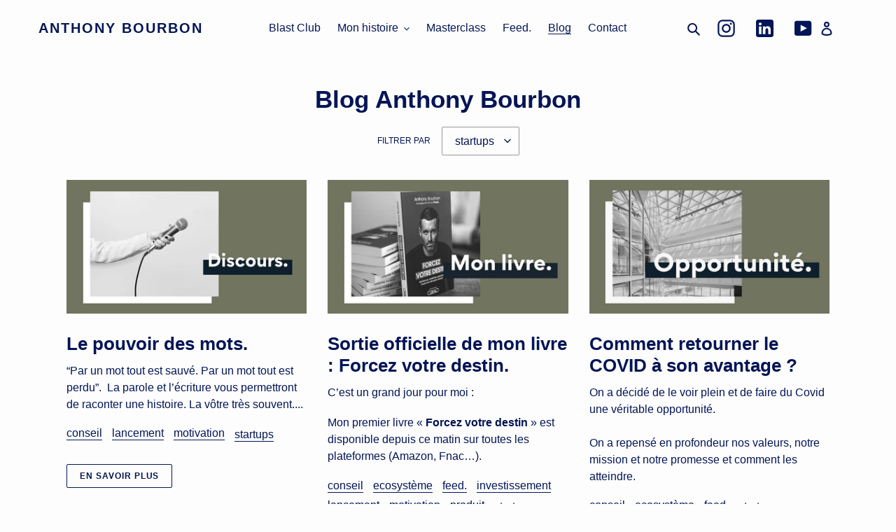

--- FILE ---
content_type: text/html; charset=utf-8
request_url: https://anthonybourbon.com/blogs/blog-danthony-bourbon/tagged/startups
body_size: 22609
content:
<!doctype html>
<html class="no-js" lang="fr">
<head>
  <meta charset="utf-8">
  <meta http-equiv="X-UA-Compatible" content="IE=edge,chrome=1">
  <meta name="viewport" content="width=device-width,initial-scale=1">
  <meta name="theme-color" content="#031556">

  <link rel="preconnect" href="https://cdn.shopify.com" crossorigin>
  <link rel="preconnect" href="https://fonts.shopifycdn.com" crossorigin>
  <link rel="preconnect" href="https://monorail-edge.shopifysvc.com"><link rel="preload" href="//anthonybourbon.com/cdn/shop/t/8/assets/theme.css?v=31344873491199025401640267138" as="style">
  <link rel="preload" as="font" href="" type="font/woff2" crossorigin>
  <link rel="preload" as="font" href="" type="font/woff2" crossorigin>
  <link rel="preload" as="font" href="" type="font/woff2" crossorigin>
  <link rel="preload" href="//anthonybourbon.com/cdn/shop/t/8/assets/theme.js?v=16203573537316399521640198488" as="script">
  <link rel="preload" href="//anthonybourbon.com/cdn/shop/t/8/assets/lazysizes.js?v=63098554868324070131640198486" as="script"><link rel="canonical" href="https://anthonybourbon.com/blogs/blog-danthony-bourbon/tagged/startups"><link rel="shortcut icon" href="//anthonybourbon.com/cdn/shop/files/faviconAB_32x32.png?v=1633601987" type="image/png"><title>Blog Anthony Bourbon
&ndash; Balises &quot;startups&quot;</title><meta name="description" content="Les articles de blog d&#39;Anthony Bourbon, le fondateur et CEO de Feed. Il est également investisseur dans plus de 45 start-ups early stage."><!-- /snippets/social-meta-tags.liquid -->


<meta property="og:site_name" content="Anthony Bourbon">
<meta property="og:url" content="https://anthonybourbon.com/blogs/blog-danthony-bourbon/tagged/startups">
<meta property="og:title" content="Blog Anthony Bourbon">
<meta property="og:type" content="website">
<meta property="og:description" content="Les articles de blog d&#39;Anthony Bourbon, le fondateur et CEO de Feed. Il est également investisseur dans plus de 45 start-ups early stage."><meta property="og:image" content="http://anthonybourbon.com/cdn/shop/files/metaimage.png?v=1635841044">
  <meta property="og:image:secure_url" content="https://anthonybourbon.com/cdn/shop/files/metaimage.png?v=1635841044">
  <meta property="og:image:width" content="1200">
  <meta property="og:image:height" content="628">


  <meta name="twitter:site" content="@anthony_feed">

<meta name="twitter:card" content="summary_large_image">
<meta name="twitter:title" content="Blog Anthony Bourbon">
<meta name="twitter:description" content="Les articles de blog d&#39;Anthony Bourbon, le fondateur et CEO de Feed. Il est également investisseur dans plus de 45 start-ups early stage.">

  
<style data-shopify>
:root {
    --color-text: #031556;
    --color-text-rgb: 3, 21, 86;
    --color-body-text: #031556;
    --color-sale-text: #EA0606;
    --color-small-button-text-border: #031556;
    --color-text-field: #ffffff;
    --color-text-field-text: #031556;
    --color-text-field-text-rgb: 3, 21, 86;

    --color-btn-primary: #031556;
    --color-btn-primary-darker: #010925;
    --color-btn-primary-text: #ecede9;

    --color-blankstate: rgba(3, 21, 86, 0.35);
    --color-blankstate-border: rgba(3, 21, 86, 0.2);
    --color-blankstate-background: rgba(3, 21, 86, 0.1);

    --color-text-focus:#0733d1;
    --color-overlay-text-focus:#e6e6e6;
    --color-btn-primary-focus:#0733d1;
    --color-btn-social-focus:#e6e6e6;
    --color-small-button-text-border-focus:#0733d1;
    --predictive-search-focus:#f0f0f0;

    --color-body: #fdfdfd;
    --color-bg: #fdfdfd;
    --color-bg-rgb: 253, 253, 253;
    --color-bg-alt: rgba(3, 21, 86, 0.05);
    --color-bg-currency-selector: rgba(3, 21, 86, 0.2);

    --color-overlay-title-text: #ffffff;
    --color-image-overlay: #685858;
    --color-image-overlay-rgb: 104, 88, 88;--opacity-image-overlay: 0.2;--hover-overlay-opacity: 0.6;

    --color-border: #ffffff;
    --color-border-form: #979797;
    --color-border-form-darker: #7e7e7e;

    --svg-select-icon: url(//anthonybourbon.com/cdn/shop/t/8/assets/ico-select.svg?v=8542739317333962551704903991);
    --slick-img-url: url(//anthonybourbon.com/cdn/shop/t/8/assets/ajax-loader.gif?v=41356863302472015721640198482);

    --font-weight-body--bold: 700;
    --font-weight-body--bolder: 700;

    --font-stack-header: Helvetica, Arial, sans-serif;
    --font-style-header: normal;
    --font-weight-header: 700;

    --font-stack-body: "system_ui", -apple-system, 'Segoe UI', Roboto, 'Helvetica Neue', 'Noto Sans', 'Liberation Sans', Arial, sans-serif, 'Apple Color Emoji', 'Segoe UI Emoji', 'Segoe UI Symbol', 'Noto Color Emoji';
    --font-style-body: normal;
    --font-weight-body: 400;

    --font-size-header: 26;

    --font-size-base: 16;

    --font-h1-desktop: 35;
    --font-h1-mobile: 32;
    --font-h2-desktop: 20;
    --font-h2-mobile: 18;
    --font-h3-mobile: 20;
    --font-h4-desktop: 17;
    --font-h4-mobile: 15;
    --font-h5-desktop: 15;
    --font-h5-mobile: 13;
    --font-h6-desktop: 14;
    --font-h6-mobile: 12;

    --font-mega-title-large-desktop: 65;

    --font-rich-text-large: 18;
    --font-rich-text-small: 14;

    
--color-video-bg: #f0f0f0;

    
    --global-color-image-loader-primary: rgba(3, 21, 86, 0.06);
    --global-color-image-loader-secondary: rgba(3, 21, 86, 0.12);
  }
</style>


  <style>*,::after,::before{box-sizing:border-box}body{margin:0}body,html{background-color:var(--color-body)}body,button{font-size:calc(var(--font-size-base) * 1px);font-family:var(--font-stack-body);font-style:var(--font-style-body);font-weight:var(--font-weight-body);color:var(--color-text);line-height:1.5}body,button{-webkit-font-smoothing:antialiased;-webkit-text-size-adjust:100%}.border-bottom{border-bottom:1px solid var(--color-border)}.btn--link{background-color:transparent;border:0;margin:0;color:var(--color-text);text-align:left}.text-right{text-align:right}.icon{display:inline-block;width:20px;height:20px;vertical-align:middle;fill:currentColor}.icon__fallback-text,.visually-hidden{position:absolute!important;overflow:hidden;clip:rect(0 0 0 0);height:1px;width:1px;margin:-1px;padding:0;border:0}svg.icon:not(.icon--full-color) circle,svg.icon:not(.icon--full-color) ellipse,svg.icon:not(.icon--full-color) g,svg.icon:not(.icon--full-color) line,svg.icon:not(.icon--full-color) path,svg.icon:not(.icon--full-color) polygon,svg.icon:not(.icon--full-color) polyline,svg.icon:not(.icon--full-color) rect,symbol.icon:not(.icon--full-color) circle,symbol.icon:not(.icon--full-color) ellipse,symbol.icon:not(.icon--full-color) g,symbol.icon:not(.icon--full-color) line,symbol.icon:not(.icon--full-color) path,symbol.icon:not(.icon--full-color) polygon,symbol.icon:not(.icon--full-color) polyline,symbol.icon:not(.icon--full-color) rect{fill:inherit;stroke:inherit}li{list-style:none}.list--inline{padding:0;margin:0}.list--inline>li{display:inline-block;margin-bottom:0;vertical-align:middle}a{color:var(--color-text);text-decoration:none}.h1,.h2,h1,h2{margin:0 0 17.5px;font-family:var(--font-stack-header);font-style:var(--font-style-header);font-weight:var(--font-weight-header);line-height:1.2;overflow-wrap:break-word;word-wrap:break-word}.h1 a,.h2 a,h1 a,h2 a{color:inherit;text-decoration:none;font-weight:inherit}.h1,h1{font-size:calc(((var(--font-h1-desktop))/ (var(--font-size-base))) * 1em);text-transform:none;letter-spacing:0}@media only screen and (max-width:749px){.h1,h1{font-size:calc(((var(--font-h1-mobile))/ (var(--font-size-base))) * 1em)}}.h2,h2{font-size:calc(((var(--font-h2-desktop))/ (var(--font-size-base))) * 1em);text-transform:uppercase;letter-spacing:.1em}@media only screen and (max-width:749px){.h2,h2{font-size:calc(((var(--font-h2-mobile))/ (var(--font-size-base))) * 1em)}}p{color:var(--color-body-text);margin:0 0 19.44444px}@media only screen and (max-width:749px){p{font-size:calc(((var(--font-size-base) - 1)/ (var(--font-size-base))) * 1em)}}p:last-child{margin-bottom:0}@media only screen and (max-width:749px){.small--hide{display:none!important}}.grid{list-style:none;margin:0;padding:0;margin-left:-30px}.grid::after{content:'';display:table;clear:both}@media only screen and (max-width:749px){.grid{margin-left:-22px}}.grid::after{content:'';display:table;clear:both}.grid--no-gutters{margin-left:0}.grid--no-gutters .grid__item{padding-left:0}.grid--table{display:table;table-layout:fixed;width:100%}.grid--table>.grid__item{float:none;display:table-cell;vertical-align:middle}.grid__item{float:left;padding-left:30px;width:100%}@media only screen and (max-width:749px){.grid__item{padding-left:22px}}.grid__item[class*="--push"]{position:relative}@media only screen and (min-width:750px){.medium-up--one-quarter{width:25%}.medium-up--push-one-third{width:33.33%}.medium-up--one-half{width:50%}.medium-up--push-one-third{left:33.33%;position:relative}}.site-header{position:relative;background-color:var(--color-body)}@media only screen and (max-width:749px){.site-header{border-bottom:1px solid var(--color-border)}}@media only screen and (min-width:750px){.site-header{padding:0 55px}.site-header.logo--center{padding-top:30px}}.site-header__logo{margin:15px 0}.logo-align--center .site-header__logo{text-align:center;margin:0 auto}@media only screen and (max-width:749px){.logo-align--center .site-header__logo{text-align:left;margin:15px 0}}@media only screen and (max-width:749px){.site-header__logo{padding-left:22px;text-align:left}.site-header__logo img{margin:0}}.site-header__logo-link{display:inline-block;word-break:break-word}@media only screen and (min-width:750px){.logo-align--center .site-header__logo-link{margin:0 auto}}.site-header__logo-image{display:block}@media only screen and (min-width:750px){.site-header__logo-image{margin:0 auto}}.site-header__logo-image img{width:100%}.site-header__logo-image--centered img{margin:0 auto}.site-header__logo img{display:block}.site-header__icons{position:relative;white-space:nowrap}@media only screen and (max-width:749px){.site-header__icons{width:auto;padding-right:13px}.site-header__icons .btn--link,.site-header__icons .site-header__cart{font-size:calc(((var(--font-size-base))/ (var(--font-size-base))) * 1em)}}.site-header__icons-wrapper{position:relative;display:-webkit-flex;display:-ms-flexbox;display:flex;width:100%;-ms-flex-align:center;-webkit-align-items:center;-moz-align-items:center;-ms-align-items:center;-o-align-items:center;align-items:center;-webkit-justify-content:flex-end;-ms-justify-content:flex-end;justify-content:flex-end}.site-header__account,.site-header__cart,.site-header__search{position:relative}.site-header__search.site-header__icon{display:none}@media only screen and (min-width:1400px){.site-header__search.site-header__icon{display:block}}.site-header__search-toggle{display:block}@media only screen and (min-width:750px){.site-header__account,.site-header__cart{padding:10px 11px}}.site-header__cart-title,.site-header__search-title{position:absolute!important;overflow:hidden;clip:rect(0 0 0 0);height:1px;width:1px;margin:-1px;padding:0;border:0;display:block;vertical-align:middle}.site-header__cart-title{margin-right:3px}.site-header__cart-count{display:flex;align-items:center;justify-content:center;position:absolute;right:.4rem;top:.2rem;font-weight:700;background-color:var(--color-btn-primary);color:var(--color-btn-primary-text);border-radius:50%;min-width:1em;height:1em}.site-header__cart-count span{font-family:HelveticaNeue,"Helvetica Neue",Helvetica,Arial,sans-serif;font-size:calc(11em / 16);line-height:1}@media only screen and (max-width:749px){.site-header__cart-count{top:calc(7em / 16);right:0;border-radius:50%;min-width:calc(19em / 16);height:calc(19em / 16)}}@media only screen and (max-width:749px){.site-header__cart-count span{padding:.25em calc(6em / 16);font-size:12px}}.site-header__menu{display:none}@media only screen and (max-width:749px){.site-header__icon{display:inline-block;vertical-align:middle;padding:10px 11px;margin:0}}@media only screen and (min-width:750px){.site-header__icon .icon-search{margin-right:3px}}.announcement-bar{z-index:10;position:relative;text-align:center;border-bottom:1px solid transparent;padding:2px}.announcement-bar__link{display:block}.announcement-bar__message{display:block;padding:11px 22px;font-size:calc(((16)/ (var(--font-size-base))) * 1em);font-weight:var(--font-weight-header)}@media only screen and (min-width:750px){.announcement-bar__message{padding-left:55px;padding-right:55px}}.site-nav{position:relative;padding:0;text-align:center;margin:25px 0}.site-nav a{padding:3px 10px}.site-nav__link{display:block;white-space:nowrap}.site-nav--centered .site-nav__link{padding-top:0}.site-nav__link .icon-chevron-down{width:calc(8em / 16);height:calc(8em / 16);margin-left:.5rem}.site-nav__label{border-bottom:1px solid transparent}.site-nav__link--active .site-nav__label{border-bottom-color:var(--color-text)}.site-nav__link--button{border:none;background-color:transparent;padding:3px 10px}.site-header__mobile-nav{z-index:11;position:relative;background-color:var(--color-body)}@media only screen and (max-width:749px){.site-header__mobile-nav{display:-webkit-flex;display:-ms-flexbox;display:flex;width:100%;-ms-flex-align:center;-webkit-align-items:center;-moz-align-items:center;-ms-align-items:center;-o-align-items:center;align-items:center}}.mobile-nav--open .icon-close{display:none}.main-content{opacity:0}.main-content .shopify-section{display:none}.main-content .shopify-section:first-child{display:inherit}.critical-hidden{display:none}</style>

  <script>
    window.performance.mark('debut:theme_stylesheet_loaded.start');

    function onLoadStylesheet() {
      performance.mark('debut:theme_stylesheet_loaded.end');
      performance.measure('debut:theme_stylesheet_loaded', 'debut:theme_stylesheet_loaded.start', 'debut:theme_stylesheet_loaded.end');

      var url = "//anthonybourbon.com/cdn/shop/t/8/assets/theme.css?v=31344873491199025401640267138";
      var link = document.querySelector('link[href="' + url + '"]');
      link.loaded = true;
      link.dispatchEvent(new Event('load'));
    }
  </script>

  <link rel="stylesheet" href="//anthonybourbon.com/cdn/shop/t/8/assets/theme.css?v=31344873491199025401640267138" type="text/css" media="print" onload="this.media='all';onLoadStylesheet()">

  <style>
    
    
    
    
    
    
  </style>

  <script>const moneyFormat = "€{{amount_with_comma_separator}} EUR"
var theme = {
      breakpoints: {
        medium: 750,
        large: 990,
        widescreen: 1400
      },
      strings: {
        addToCart: "Ajouter au panier",
        soldOut: "Épuisé",
        unavailable: "Non disponible",
        regularPrice: "Prix normal",
        salePrice: "Prix réduit",
        sale: "Solde",
        fromLowestPrice: "de [price]",
        vendor: "Distributeur",
        showMore: "Afficher plus",
        showLess: "Afficher moins",
        searchFor: "Rechercher",
        addressError: "Une erreur s\u0026#39;est produite dans la recherche de cette adresse",
        addressNoResults: "Aucun résultat pour cette adresse",
        addressQueryLimit: "Vous avez dépassé la limite d'utilisation de l'API de Google. Pensez à mettre à niveau vers un \u003ca href=\"https:\/\/developers.google.com\/maps\/premium\/usage-limits\"\u003eforfait premium\u003c\/a\u003e.",
        authError: "Une erreur s'est produite lors de l'authentification de votre compte Google Maps.",
        newWindow: "S\u0026#39;ouvre dans une nouvelle fenêtre.",
        external: "Ouvre un site externe.",
        newWindowExternal: "Ouvre un site externe dans une nouvelle fenêtre.",
        removeLabel: "Supprimer [product]",
        update: "Mettre à jour",
        quantity: "Quantité",
        discountedTotal: "Total après réduction",
        regularTotal: "Total avant réduction",
        priceColumn: "Voir les détails de la réduction dans la colonne Prix.",
        quantityMinimumMessage: "La quantité doit être supérieure ou égale à 1",
        cartError: "Une erreur est survenue lors de l’actualisation de votre panier. Essayez de nouveau s’il vous plaît.",
        removedItemMessage: "\u003cspan class=\"cart__removed-product-details\"\u003e([quantity]) [link]\u003c\/span\u003e supprimé(s) de votre panier.",
        unitPrice: "Prix unitaire",
        unitPriceSeparator: "par",
        oneCartCount: "1 article",
        otherCartCount: "[count] article",
        quantityLabel: "Quantité : [count]",
        products: "Produits",
        loading: "Chargement",
        number_of_results: "[result_number] sur [results_count]",
        number_of_results_found: "[results_count] résultats trouvés",
        one_result_found: "1 résultat trouvé"
      },
      moneyFormat: moneyFormat,
      moneyFormatWithCurrency: "€{{amount_with_comma_separator}} EUR",
      settings: {
        predictiveSearchEnabled: false,
        predictiveSearchShowPrice: false,
        predictiveSearchShowVendor: false
      },
      stylesheet: "//anthonybourbon.com/cdn/shop/t/8/assets/theme.css?v=31344873491199025401640267138"
    };if (sessionStorage.getItem("backToCollection")) {
        sessionStorage.removeItem("backToCollection")
      }document.documentElement.className = document.documentElement.className.replace('no-js', 'js');
  </script><script src="//anthonybourbon.com/cdn/shop/t/8/assets/theme.js?v=16203573537316399521640198488" defer="defer"></script>
  <script src="//anthonybourbon.com/cdn/shop/t/8/assets/lazysizes.js?v=63098554868324070131640198486" async="async"></script>

  <script type="text/javascript">
    if (window.MSInputMethodContext && document.documentMode) {
      var scripts = document.getElementsByTagName('script')[0];
      var polyfill = document.createElement("script");
      polyfill.defer = true;
      polyfill.src = "//anthonybourbon.com/cdn/shop/t/8/assets/ie11CustomProperties.min.js?v=146208399201472936201640198485";

      scripts.parentNode.insertBefore(polyfill, scripts);
    }
  </script>

  <script>window.performance && window.performance.mark && window.performance.mark('shopify.content_for_header.start');</script><meta name="facebook-domain-verification" content="79j6lkc07do2mlj9kq50ag4e133ctw">
<meta name="facebook-domain-verification" content="t17kwumi4dq5rpnmwxj5jug4pchq91">
<meta id="shopify-digital-wallet" name="shopify-digital-wallet" content="/60281913590/digital_wallets/dialog">
<meta name="shopify-checkout-api-token" content="a14938e9cce0df53526881984a7a350f">
<meta id="in-context-paypal-metadata" data-shop-id="60281913590" data-venmo-supported="false" data-environment="production" data-locale="fr_FR" data-paypal-v4="true" data-currency="EUR">
<link rel="alternate" type="application/atom+xml" title="Feed" href="/blogs/blog-danthony-bourbon/tagged/startups.atom" />
<script async="async" src="/checkouts/internal/preloads.js?locale=fr-FR"></script>
<script id="shopify-features" type="application/json">{"accessToken":"a14938e9cce0df53526881984a7a350f","betas":["rich-media-storefront-analytics"],"domain":"anthonybourbon.com","predictiveSearch":true,"shopId":60281913590,"locale":"fr"}</script>
<script>var Shopify = Shopify || {};
Shopify.shop = "anthony-bourbon.myshopify.com";
Shopify.locale = "fr";
Shopify.currency = {"active":"EUR","rate":"1.0"};
Shopify.country = "FR";
Shopify.theme = {"name":"Original - Theme Debut - Modif Maestrooo","id":129663926518,"schema_name":"Debut","schema_version":"17.14.0","theme_store_id":796,"role":"main"};
Shopify.theme.handle = "null";
Shopify.theme.style = {"id":null,"handle":null};
Shopify.cdnHost = "anthonybourbon.com/cdn";
Shopify.routes = Shopify.routes || {};
Shopify.routes.root = "/";</script>
<script type="module">!function(o){(o.Shopify=o.Shopify||{}).modules=!0}(window);</script>
<script>!function(o){function n(){var o=[];function n(){o.push(Array.prototype.slice.apply(arguments))}return n.q=o,n}var t=o.Shopify=o.Shopify||{};t.loadFeatures=n(),t.autoloadFeatures=n()}(window);</script>
<script id="shop-js-analytics" type="application/json">{"pageType":"blog"}</script>
<script defer="defer" async type="module" src="//anthonybourbon.com/cdn/shopifycloud/shop-js/modules/v2/client.init-shop-cart-sync_BcDpqI9l.fr.esm.js"></script>
<script defer="defer" async type="module" src="//anthonybourbon.com/cdn/shopifycloud/shop-js/modules/v2/chunk.common_a1Rf5Dlz.esm.js"></script>
<script defer="defer" async type="module" src="//anthonybourbon.com/cdn/shopifycloud/shop-js/modules/v2/chunk.modal_Djra7sW9.esm.js"></script>
<script type="module">
  await import("//anthonybourbon.com/cdn/shopifycloud/shop-js/modules/v2/client.init-shop-cart-sync_BcDpqI9l.fr.esm.js");
await import("//anthonybourbon.com/cdn/shopifycloud/shop-js/modules/v2/chunk.common_a1Rf5Dlz.esm.js");
await import("//anthonybourbon.com/cdn/shopifycloud/shop-js/modules/v2/chunk.modal_Djra7sW9.esm.js");

  window.Shopify.SignInWithShop?.initShopCartSync?.({"fedCMEnabled":true,"windoidEnabled":true});

</script>
<script>(function() {
  var isLoaded = false;
  function asyncLoad() {
    if (isLoaded) return;
    isLoaded = true;
    var urls = ["https:\/\/static.klaviyo.com\/onsite\/js\/Twe4Rm\/klaviyo.js?company_id=Twe4Rm\u0026shop=anthony-bourbon.myshopify.com"];
    for (var i = 0; i < urls.length; i++) {
      var s = document.createElement('script');
      s.type = 'text/javascript';
      s.async = true;
      s.src = urls[i];
      var x = document.getElementsByTagName('script')[0];
      x.parentNode.insertBefore(s, x);
    }
  };
  if(window.attachEvent) {
    window.attachEvent('onload', asyncLoad);
  } else {
    window.addEventListener('load', asyncLoad, false);
  }
})();</script>
<script id="__st">var __st={"a":60281913590,"offset":3600,"reqid":"95a8955f-6b34-48eb-8be4-aa05a69ec828-1769100074","pageurl":"anthonybourbon.com\/blogs\/blog-danthony-bourbon\/tagged\/startups","s":"blogs-82682544374","u":"b9522ba0ce37","p":"blog","rtyp":"blog","rid":82682544374};</script>
<script>window.ShopifyPaypalV4VisibilityTracking = true;</script>
<script id="captcha-bootstrap">!function(){'use strict';const t='contact',e='account',n='new_comment',o=[[t,t],['blogs',n],['comments',n],[t,'customer']],c=[[e,'customer_login'],[e,'guest_login'],[e,'recover_customer_password'],[e,'create_customer']],r=t=>t.map((([t,e])=>`form[action*='/${t}']:not([data-nocaptcha='true']) input[name='form_type'][value='${e}']`)).join(','),a=t=>()=>t?[...document.querySelectorAll(t)].map((t=>t.form)):[];function s(){const t=[...o],e=r(t);return a(e)}const i='password',u='form_key',d=['recaptcha-v3-token','g-recaptcha-response','h-captcha-response',i],f=()=>{try{return window.sessionStorage}catch{return}},m='__shopify_v',_=t=>t.elements[u];function p(t,e,n=!1){try{const o=window.sessionStorage,c=JSON.parse(o.getItem(e)),{data:r}=function(t){const{data:e,action:n}=t;return t[m]||n?{data:e,action:n}:{data:t,action:n}}(c);for(const[e,n]of Object.entries(r))t.elements[e]&&(t.elements[e].value=n);n&&o.removeItem(e)}catch(o){console.error('form repopulation failed',{error:o})}}const l='form_type',E='cptcha';function T(t){t.dataset[E]=!0}const w=window,h=w.document,L='Shopify',v='ce_forms',y='captcha';let A=!1;((t,e)=>{const n=(g='f06e6c50-85a8-45c8-87d0-21a2b65856fe',I='https://cdn.shopify.com/shopifycloud/storefront-forms-hcaptcha/ce_storefront_forms_captcha_hcaptcha.v1.5.2.iife.js',D={infoText:'Protégé par hCaptcha',privacyText:'Confidentialité',termsText:'Conditions'},(t,e,n)=>{const o=w[L][v],c=o.bindForm;if(c)return c(t,g,e,D).then(n);var r;o.q.push([[t,g,e,D],n]),r=I,A||(h.body.append(Object.assign(h.createElement('script'),{id:'captcha-provider',async:!0,src:r})),A=!0)});var g,I,D;w[L]=w[L]||{},w[L][v]=w[L][v]||{},w[L][v].q=[],w[L][y]=w[L][y]||{},w[L][y].protect=function(t,e){n(t,void 0,e),T(t)},Object.freeze(w[L][y]),function(t,e,n,w,h,L){const[v,y,A,g]=function(t,e,n){const i=e?o:[],u=t?c:[],d=[...i,...u],f=r(d),m=r(i),_=r(d.filter((([t,e])=>n.includes(e))));return[a(f),a(m),a(_),s()]}(w,h,L),I=t=>{const e=t.target;return e instanceof HTMLFormElement?e:e&&e.form},D=t=>v().includes(t);t.addEventListener('submit',(t=>{const e=I(t);if(!e)return;const n=D(e)&&!e.dataset.hcaptchaBound&&!e.dataset.recaptchaBound,o=_(e),c=g().includes(e)&&(!o||!o.value);(n||c)&&t.preventDefault(),c&&!n&&(function(t){try{if(!f())return;!function(t){const e=f();if(!e)return;const n=_(t);if(!n)return;const o=n.value;o&&e.removeItem(o)}(t);const e=Array.from(Array(32),(()=>Math.random().toString(36)[2])).join('');!function(t,e){_(t)||t.append(Object.assign(document.createElement('input'),{type:'hidden',name:u})),t.elements[u].value=e}(t,e),function(t,e){const n=f();if(!n)return;const o=[...t.querySelectorAll(`input[type='${i}']`)].map((({name:t})=>t)),c=[...d,...o],r={};for(const[a,s]of new FormData(t).entries())c.includes(a)||(r[a]=s);n.setItem(e,JSON.stringify({[m]:1,action:t.action,data:r}))}(t,e)}catch(e){console.error('failed to persist form',e)}}(e),e.submit())}));const S=(t,e)=>{t&&!t.dataset[E]&&(n(t,e.some((e=>e===t))),T(t))};for(const o of['focusin','change'])t.addEventListener(o,(t=>{const e=I(t);D(e)&&S(e,y())}));const B=e.get('form_key'),M=e.get(l),P=B&&M;t.addEventListener('DOMContentLoaded',(()=>{const t=y();if(P)for(const e of t)e.elements[l].value===M&&p(e,B);[...new Set([...A(),...v().filter((t=>'true'===t.dataset.shopifyCaptcha))])].forEach((e=>S(e,t)))}))}(h,new URLSearchParams(w.location.search),n,t,e,['guest_login'])})(!0,!0)}();</script>
<script integrity="sha256-4kQ18oKyAcykRKYeNunJcIwy7WH5gtpwJnB7kiuLZ1E=" data-source-attribution="shopify.loadfeatures" defer="defer" src="//anthonybourbon.com/cdn/shopifycloud/storefront/assets/storefront/load_feature-a0a9edcb.js" crossorigin="anonymous"></script>
<script data-source-attribution="shopify.dynamic_checkout.dynamic.init">var Shopify=Shopify||{};Shopify.PaymentButton=Shopify.PaymentButton||{isStorefrontPortableWallets:!0,init:function(){window.Shopify.PaymentButton.init=function(){};var t=document.createElement("script");t.src="https://anthonybourbon.com/cdn/shopifycloud/portable-wallets/latest/portable-wallets.fr.js",t.type="module",document.head.appendChild(t)}};
</script>
<script data-source-attribution="shopify.dynamic_checkout.buyer_consent">
  function portableWalletsHideBuyerConsent(e){var t=document.getElementById("shopify-buyer-consent"),n=document.getElementById("shopify-subscription-policy-button");t&&n&&(t.classList.add("hidden"),t.setAttribute("aria-hidden","true"),n.removeEventListener("click",e))}function portableWalletsShowBuyerConsent(e){var t=document.getElementById("shopify-buyer-consent"),n=document.getElementById("shopify-subscription-policy-button");t&&n&&(t.classList.remove("hidden"),t.removeAttribute("aria-hidden"),n.addEventListener("click",e))}window.Shopify?.PaymentButton&&(window.Shopify.PaymentButton.hideBuyerConsent=portableWalletsHideBuyerConsent,window.Shopify.PaymentButton.showBuyerConsent=portableWalletsShowBuyerConsent);
</script>
<script data-source-attribution="shopify.dynamic_checkout.cart.bootstrap">document.addEventListener("DOMContentLoaded",(function(){function t(){return document.querySelector("shopify-accelerated-checkout-cart, shopify-accelerated-checkout")}if(t())Shopify.PaymentButton.init();else{new MutationObserver((function(e,n){t()&&(Shopify.PaymentButton.init(),n.disconnect())})).observe(document.body,{childList:!0,subtree:!0})}}));
</script>
<link id="shopify-accelerated-checkout-styles" rel="stylesheet" media="screen" href="https://anthonybourbon.com/cdn/shopifycloud/portable-wallets/latest/accelerated-checkout-backwards-compat.css" crossorigin="anonymous">
<style id="shopify-accelerated-checkout-cart">
        #shopify-buyer-consent {
  margin-top: 1em;
  display: inline-block;
  width: 100%;
}

#shopify-buyer-consent.hidden {
  display: none;
}

#shopify-subscription-policy-button {
  background: none;
  border: none;
  padding: 0;
  text-decoration: underline;
  font-size: inherit;
  cursor: pointer;
}

#shopify-subscription-policy-button::before {
  box-shadow: none;
}

      </style>

<script>window.performance && window.performance.mark && window.performance.mark('shopify.content_for_header.end');</script>
<link href="https://monorail-edge.shopifysvc.com" rel="dns-prefetch">
<script>(function(){if ("sendBeacon" in navigator && "performance" in window) {try {var session_token_from_headers = performance.getEntriesByType('navigation')[0].serverTiming.find(x => x.name == '_s').description;} catch {var session_token_from_headers = undefined;}var session_cookie_matches = document.cookie.match(/_shopify_s=([^;]*)/);var session_token_from_cookie = session_cookie_matches && session_cookie_matches.length === 2 ? session_cookie_matches[1] : "";var session_token = session_token_from_headers || session_token_from_cookie || "";function handle_abandonment_event(e) {var entries = performance.getEntries().filter(function(entry) {return /monorail-edge.shopifysvc.com/.test(entry.name);});if (!window.abandonment_tracked && entries.length === 0) {window.abandonment_tracked = true;var currentMs = Date.now();var navigation_start = performance.timing.navigationStart;var payload = {shop_id: 60281913590,url: window.location.href,navigation_start,duration: currentMs - navigation_start,session_token,page_type: "blog"};window.navigator.sendBeacon("https://monorail-edge.shopifysvc.com/v1/produce", JSON.stringify({schema_id: "online_store_buyer_site_abandonment/1.1",payload: payload,metadata: {event_created_at_ms: currentMs,event_sent_at_ms: currentMs}}));}}window.addEventListener('pagehide', handle_abandonment_event);}}());</script>
<script id="web-pixels-manager-setup">(function e(e,d,r,n,o){if(void 0===o&&(o={}),!Boolean(null===(a=null===(i=window.Shopify)||void 0===i?void 0:i.analytics)||void 0===a?void 0:a.replayQueue)){var i,a;window.Shopify=window.Shopify||{};var t=window.Shopify;t.analytics=t.analytics||{};var s=t.analytics;s.replayQueue=[],s.publish=function(e,d,r){return s.replayQueue.push([e,d,r]),!0};try{self.performance.mark("wpm:start")}catch(e){}var l=function(){var e={modern:/Edge?\/(1{2}[4-9]|1[2-9]\d|[2-9]\d{2}|\d{4,})\.\d+(\.\d+|)|Firefox\/(1{2}[4-9]|1[2-9]\d|[2-9]\d{2}|\d{4,})\.\d+(\.\d+|)|Chrom(ium|e)\/(9{2}|\d{3,})\.\d+(\.\d+|)|(Maci|X1{2}).+ Version\/(15\.\d+|(1[6-9]|[2-9]\d|\d{3,})\.\d+)([,.]\d+|)( \(\w+\)|)( Mobile\/\w+|) Safari\/|Chrome.+OPR\/(9{2}|\d{3,})\.\d+\.\d+|(CPU[ +]OS|iPhone[ +]OS|CPU[ +]iPhone|CPU IPhone OS|CPU iPad OS)[ +]+(15[._]\d+|(1[6-9]|[2-9]\d|\d{3,})[._]\d+)([._]\d+|)|Android:?[ /-](13[3-9]|1[4-9]\d|[2-9]\d{2}|\d{4,})(\.\d+|)(\.\d+|)|Android.+Firefox\/(13[5-9]|1[4-9]\d|[2-9]\d{2}|\d{4,})\.\d+(\.\d+|)|Android.+Chrom(ium|e)\/(13[3-9]|1[4-9]\d|[2-9]\d{2}|\d{4,})\.\d+(\.\d+|)|SamsungBrowser\/([2-9]\d|\d{3,})\.\d+/,legacy:/Edge?\/(1[6-9]|[2-9]\d|\d{3,})\.\d+(\.\d+|)|Firefox\/(5[4-9]|[6-9]\d|\d{3,})\.\d+(\.\d+|)|Chrom(ium|e)\/(5[1-9]|[6-9]\d|\d{3,})\.\d+(\.\d+|)([\d.]+$|.*Safari\/(?![\d.]+ Edge\/[\d.]+$))|(Maci|X1{2}).+ Version\/(10\.\d+|(1[1-9]|[2-9]\d|\d{3,})\.\d+)([,.]\d+|)( \(\w+\)|)( Mobile\/\w+|) Safari\/|Chrome.+OPR\/(3[89]|[4-9]\d|\d{3,})\.\d+\.\d+|(CPU[ +]OS|iPhone[ +]OS|CPU[ +]iPhone|CPU IPhone OS|CPU iPad OS)[ +]+(10[._]\d+|(1[1-9]|[2-9]\d|\d{3,})[._]\d+)([._]\d+|)|Android:?[ /-](13[3-9]|1[4-9]\d|[2-9]\d{2}|\d{4,})(\.\d+|)(\.\d+|)|Mobile Safari.+OPR\/([89]\d|\d{3,})\.\d+\.\d+|Android.+Firefox\/(13[5-9]|1[4-9]\d|[2-9]\d{2}|\d{4,})\.\d+(\.\d+|)|Android.+Chrom(ium|e)\/(13[3-9]|1[4-9]\d|[2-9]\d{2}|\d{4,})\.\d+(\.\d+|)|Android.+(UC? ?Browser|UCWEB|U3)[ /]?(15\.([5-9]|\d{2,})|(1[6-9]|[2-9]\d|\d{3,})\.\d+)\.\d+|SamsungBrowser\/(5\.\d+|([6-9]|\d{2,})\.\d+)|Android.+MQ{2}Browser\/(14(\.(9|\d{2,})|)|(1[5-9]|[2-9]\d|\d{3,})(\.\d+|))(\.\d+|)|K[Aa][Ii]OS\/(3\.\d+|([4-9]|\d{2,})\.\d+)(\.\d+|)/},d=e.modern,r=e.legacy,n=navigator.userAgent;return n.match(d)?"modern":n.match(r)?"legacy":"unknown"}(),u="modern"===l?"modern":"legacy",c=(null!=n?n:{modern:"",legacy:""})[u],f=function(e){return[e.baseUrl,"/wpm","/b",e.hashVersion,"modern"===e.buildTarget?"m":"l",".js"].join("")}({baseUrl:d,hashVersion:r,buildTarget:u}),m=function(e){var d=e.version,r=e.bundleTarget,n=e.surface,o=e.pageUrl,i=e.monorailEndpoint;return{emit:function(e){var a=e.status,t=e.errorMsg,s=(new Date).getTime(),l=JSON.stringify({metadata:{event_sent_at_ms:s},events:[{schema_id:"web_pixels_manager_load/3.1",payload:{version:d,bundle_target:r,page_url:o,status:a,surface:n,error_msg:t},metadata:{event_created_at_ms:s}}]});if(!i)return console&&console.warn&&console.warn("[Web Pixels Manager] No Monorail endpoint provided, skipping logging."),!1;try{return self.navigator.sendBeacon.bind(self.navigator)(i,l)}catch(e){}var u=new XMLHttpRequest;try{return u.open("POST",i,!0),u.setRequestHeader("Content-Type","text/plain"),u.send(l),!0}catch(e){return console&&console.warn&&console.warn("[Web Pixels Manager] Got an unhandled error while logging to Monorail."),!1}}}}({version:r,bundleTarget:l,surface:e.surface,pageUrl:self.location.href,monorailEndpoint:e.monorailEndpoint});try{o.browserTarget=l,function(e){var d=e.src,r=e.async,n=void 0===r||r,o=e.onload,i=e.onerror,a=e.sri,t=e.scriptDataAttributes,s=void 0===t?{}:t,l=document.createElement("script"),u=document.querySelector("head"),c=document.querySelector("body");if(l.async=n,l.src=d,a&&(l.integrity=a,l.crossOrigin="anonymous"),s)for(var f in s)if(Object.prototype.hasOwnProperty.call(s,f))try{l.dataset[f]=s[f]}catch(e){}if(o&&l.addEventListener("load",o),i&&l.addEventListener("error",i),u)u.appendChild(l);else{if(!c)throw new Error("Did not find a head or body element to append the script");c.appendChild(l)}}({src:f,async:!0,onload:function(){if(!function(){var e,d;return Boolean(null===(d=null===(e=window.Shopify)||void 0===e?void 0:e.analytics)||void 0===d?void 0:d.initialized)}()){var d=window.webPixelsManager.init(e)||void 0;if(d){var r=window.Shopify.analytics;r.replayQueue.forEach((function(e){var r=e[0],n=e[1],o=e[2];d.publishCustomEvent(r,n,o)})),r.replayQueue=[],r.publish=d.publishCustomEvent,r.visitor=d.visitor,r.initialized=!0}}},onerror:function(){return m.emit({status:"failed",errorMsg:"".concat(f," has failed to load")})},sri:function(e){var d=/^sha384-[A-Za-z0-9+/=]+$/;return"string"==typeof e&&d.test(e)}(c)?c:"",scriptDataAttributes:o}),m.emit({status:"loading"})}catch(e){m.emit({status:"failed",errorMsg:(null==e?void 0:e.message)||"Unknown error"})}}})({shopId: 60281913590,storefrontBaseUrl: "https://anthonybourbon.com",extensionsBaseUrl: "https://extensions.shopifycdn.com/cdn/shopifycloud/web-pixels-manager",monorailEndpoint: "https://monorail-edge.shopifysvc.com/unstable/produce_batch",surface: "storefront-renderer",enabledBetaFlags: ["2dca8a86"],webPixelsConfigList: [{"id":"3819700556","configuration":"{\"accountID\":\"Twe4Rm\",\"webPixelConfig\":\"eyJlbmFibGVBZGRlZFRvQ2FydEV2ZW50cyI6IHRydWV9\"}","eventPayloadVersion":"v1","runtimeContext":"STRICT","scriptVersion":"524f6c1ee37bacdca7657a665bdca589","type":"APP","apiClientId":123074,"privacyPurposes":["ANALYTICS","MARKETING"],"dataSharingAdjustments":{"protectedCustomerApprovalScopes":["read_customer_address","read_customer_email","read_customer_name","read_customer_personal_data","read_customer_phone"]}},{"id":"1104347468","configuration":"{\"config\":\"{\\\"pixel_id\\\":\\\"G-89DVF5TWY1\\\",\\\"gtag_events\\\":[{\\\"type\\\":\\\"purchase\\\",\\\"action_label\\\":\\\"G-89DVF5TWY1\\\"},{\\\"type\\\":\\\"page_view\\\",\\\"action_label\\\":\\\"G-89DVF5TWY1\\\"},{\\\"type\\\":\\\"view_item\\\",\\\"action_label\\\":\\\"G-89DVF5TWY1\\\"},{\\\"type\\\":\\\"search\\\",\\\"action_label\\\":\\\"G-89DVF5TWY1\\\"},{\\\"type\\\":\\\"add_to_cart\\\",\\\"action_label\\\":\\\"G-89DVF5TWY1\\\"},{\\\"type\\\":\\\"begin_checkout\\\",\\\"action_label\\\":\\\"G-89DVF5TWY1\\\"},{\\\"type\\\":\\\"add_payment_info\\\",\\\"action_label\\\":\\\"G-89DVF5TWY1\\\"}],\\\"enable_monitoring_mode\\\":false}\"}","eventPayloadVersion":"v1","runtimeContext":"OPEN","scriptVersion":"b2a88bafab3e21179ed38636efcd8a93","type":"APP","apiClientId":1780363,"privacyPurposes":[],"dataSharingAdjustments":{"protectedCustomerApprovalScopes":["read_customer_address","read_customer_email","read_customer_name","read_customer_personal_data","read_customer_phone"]}},{"id":"409829708","configuration":"{\"pixel_id\":\"1335116093593463\",\"pixel_type\":\"facebook_pixel\",\"metaapp_system_user_token\":\"-\"}","eventPayloadVersion":"v1","runtimeContext":"OPEN","scriptVersion":"ca16bc87fe92b6042fbaa3acc2fbdaa6","type":"APP","apiClientId":2329312,"privacyPurposes":["ANALYTICS","MARKETING","SALE_OF_DATA"],"dataSharingAdjustments":{"protectedCustomerApprovalScopes":["read_customer_address","read_customer_email","read_customer_name","read_customer_personal_data","read_customer_phone"]}},{"id":"shopify-app-pixel","configuration":"{}","eventPayloadVersion":"v1","runtimeContext":"STRICT","scriptVersion":"0450","apiClientId":"shopify-pixel","type":"APP","privacyPurposes":["ANALYTICS","MARKETING"]},{"id":"shopify-custom-pixel","eventPayloadVersion":"v1","runtimeContext":"LAX","scriptVersion":"0450","apiClientId":"shopify-pixel","type":"CUSTOM","privacyPurposes":["ANALYTICS","MARKETING"]}],isMerchantRequest: false,initData: {"shop":{"name":"Anthony Bourbon","paymentSettings":{"currencyCode":"EUR"},"myshopifyDomain":"anthony-bourbon.myshopify.com","countryCode":"FR","storefrontUrl":"https:\/\/anthonybourbon.com"},"customer":null,"cart":null,"checkout":null,"productVariants":[],"purchasingCompany":null},},"https://anthonybourbon.com/cdn","fcfee988w5aeb613cpc8e4bc33m6693e112",{"modern":"","legacy":""},{"shopId":"60281913590","storefrontBaseUrl":"https:\/\/anthonybourbon.com","extensionBaseUrl":"https:\/\/extensions.shopifycdn.com\/cdn\/shopifycloud\/web-pixels-manager","surface":"storefront-renderer","enabledBetaFlags":"[\"2dca8a86\"]","isMerchantRequest":"false","hashVersion":"fcfee988w5aeb613cpc8e4bc33m6693e112","publish":"custom","events":"[[\"page_viewed\",{}]]"});</script><script>
  window.ShopifyAnalytics = window.ShopifyAnalytics || {};
  window.ShopifyAnalytics.meta = window.ShopifyAnalytics.meta || {};
  window.ShopifyAnalytics.meta.currency = 'EUR';
  var meta = {"page":{"pageType":"blog","resourceType":"blog","resourceId":82682544374,"requestId":"95a8955f-6b34-48eb-8be4-aa05a69ec828-1769100074"}};
  for (var attr in meta) {
    window.ShopifyAnalytics.meta[attr] = meta[attr];
  }
</script>
<script class="analytics">
  (function () {
    var customDocumentWrite = function(content) {
      var jquery = null;

      if (window.jQuery) {
        jquery = window.jQuery;
      } else if (window.Checkout && window.Checkout.$) {
        jquery = window.Checkout.$;
      }

      if (jquery) {
        jquery('body').append(content);
      }
    };

    var hasLoggedConversion = function(token) {
      if (token) {
        return document.cookie.indexOf('loggedConversion=' + token) !== -1;
      }
      return false;
    }

    var setCookieIfConversion = function(token) {
      if (token) {
        var twoMonthsFromNow = new Date(Date.now());
        twoMonthsFromNow.setMonth(twoMonthsFromNow.getMonth() + 2);

        document.cookie = 'loggedConversion=' + token + '; expires=' + twoMonthsFromNow;
      }
    }

    var trekkie = window.ShopifyAnalytics.lib = window.trekkie = window.trekkie || [];
    if (trekkie.integrations) {
      return;
    }
    trekkie.methods = [
      'identify',
      'page',
      'ready',
      'track',
      'trackForm',
      'trackLink'
    ];
    trekkie.factory = function(method) {
      return function() {
        var args = Array.prototype.slice.call(arguments);
        args.unshift(method);
        trekkie.push(args);
        return trekkie;
      };
    };
    for (var i = 0; i < trekkie.methods.length; i++) {
      var key = trekkie.methods[i];
      trekkie[key] = trekkie.factory(key);
    }
    trekkie.load = function(config) {
      trekkie.config = config || {};
      trekkie.config.initialDocumentCookie = document.cookie;
      var first = document.getElementsByTagName('script')[0];
      var script = document.createElement('script');
      script.type = 'text/javascript';
      script.onerror = function(e) {
        var scriptFallback = document.createElement('script');
        scriptFallback.type = 'text/javascript';
        scriptFallback.onerror = function(error) {
                var Monorail = {
      produce: function produce(monorailDomain, schemaId, payload) {
        var currentMs = new Date().getTime();
        var event = {
          schema_id: schemaId,
          payload: payload,
          metadata: {
            event_created_at_ms: currentMs,
            event_sent_at_ms: currentMs
          }
        };
        return Monorail.sendRequest("https://" + monorailDomain + "/v1/produce", JSON.stringify(event));
      },
      sendRequest: function sendRequest(endpointUrl, payload) {
        // Try the sendBeacon API
        if (window && window.navigator && typeof window.navigator.sendBeacon === 'function' && typeof window.Blob === 'function' && !Monorail.isIos12()) {
          var blobData = new window.Blob([payload], {
            type: 'text/plain'
          });

          if (window.navigator.sendBeacon(endpointUrl, blobData)) {
            return true;
          } // sendBeacon was not successful

        } // XHR beacon

        var xhr = new XMLHttpRequest();

        try {
          xhr.open('POST', endpointUrl);
          xhr.setRequestHeader('Content-Type', 'text/plain');
          xhr.send(payload);
        } catch (e) {
          console.log(e);
        }

        return false;
      },
      isIos12: function isIos12() {
        return window.navigator.userAgent.lastIndexOf('iPhone; CPU iPhone OS 12_') !== -1 || window.navigator.userAgent.lastIndexOf('iPad; CPU OS 12_') !== -1;
      }
    };
    Monorail.produce('monorail-edge.shopifysvc.com',
      'trekkie_storefront_load_errors/1.1',
      {shop_id: 60281913590,
      theme_id: 129663926518,
      app_name: "storefront",
      context_url: window.location.href,
      source_url: "//anthonybourbon.com/cdn/s/trekkie.storefront.1bbfab421998800ff09850b62e84b8915387986d.min.js"});

        };
        scriptFallback.async = true;
        scriptFallback.src = '//anthonybourbon.com/cdn/s/trekkie.storefront.1bbfab421998800ff09850b62e84b8915387986d.min.js';
        first.parentNode.insertBefore(scriptFallback, first);
      };
      script.async = true;
      script.src = '//anthonybourbon.com/cdn/s/trekkie.storefront.1bbfab421998800ff09850b62e84b8915387986d.min.js';
      first.parentNode.insertBefore(script, first);
    };
    trekkie.load(
      {"Trekkie":{"appName":"storefront","development":false,"defaultAttributes":{"shopId":60281913590,"isMerchantRequest":null,"themeId":129663926518,"themeCityHash":"1115813154318228275","contentLanguage":"fr","currency":"EUR","eventMetadataId":"e1a65d80-e20a-46c6-a10a-15c1e8e36e51"},"isServerSideCookieWritingEnabled":true,"monorailRegion":"shop_domain","enabledBetaFlags":["65f19447"]},"Session Attribution":{},"S2S":{"facebookCapiEnabled":true,"source":"trekkie-storefront-renderer","apiClientId":580111}}
    );

    var loaded = false;
    trekkie.ready(function() {
      if (loaded) return;
      loaded = true;

      window.ShopifyAnalytics.lib = window.trekkie;

      var originalDocumentWrite = document.write;
      document.write = customDocumentWrite;
      try { window.ShopifyAnalytics.merchantGoogleAnalytics.call(this); } catch(error) {};
      document.write = originalDocumentWrite;

      window.ShopifyAnalytics.lib.page(null,{"pageType":"blog","resourceType":"blog","resourceId":82682544374,"requestId":"95a8955f-6b34-48eb-8be4-aa05a69ec828-1769100074","shopifyEmitted":true});

      var match = window.location.pathname.match(/checkouts\/(.+)\/(thank_you|post_purchase)/)
      var token = match? match[1]: undefined;
      if (!hasLoggedConversion(token)) {
        setCookieIfConversion(token);
        
      }
    });


        var eventsListenerScript = document.createElement('script');
        eventsListenerScript.async = true;
        eventsListenerScript.src = "//anthonybourbon.com/cdn/shopifycloud/storefront/assets/shop_events_listener-3da45d37.js";
        document.getElementsByTagName('head')[0].appendChild(eventsListenerScript);

})();</script>
<script
  defer
  src="https://anthonybourbon.com/cdn/shopifycloud/perf-kit/shopify-perf-kit-3.0.4.min.js"
  data-application="storefront-renderer"
  data-shop-id="60281913590"
  data-render-region="gcp-us-east1"
  data-page-type="blog"
  data-theme-instance-id="129663926518"
  data-theme-name="Debut"
  data-theme-version="17.14.0"
  data-monorail-region="shop_domain"
  data-resource-timing-sampling-rate="10"
  data-shs="true"
  data-shs-beacon="true"
  data-shs-export-with-fetch="true"
  data-shs-logs-sample-rate="1"
  data-shs-beacon-endpoint="https://anthonybourbon.com/api/collect"
></script>
</head>

<body class="template-blog">

  <a class="in-page-link visually-hidden skip-link" href="#MainContent">Passer au contenu</a><style data-shopify>

  .cart-popup {
    box-shadow: 1px 1px 10px 2px rgba(255, 255, 255, 0.5);
  }</style><div class="cart-popup-wrapper cart-popup-wrapper--hidden critical-hidden" role="dialog" aria-modal="true" aria-labelledby="CartPopupHeading" data-cart-popup-wrapper>
  <div class="cart-popup" data-cart-popup tabindex="-1">
    <div class="cart-popup__header">
      <h2 id="CartPopupHeading" class="cart-popup__heading">Ajouté au panier à l&#39;instant</h2>
      <button class="cart-popup__close" aria-label="Fermer" data-cart-popup-close><svg aria-hidden="true" focusable="false" role="presentation" class="icon icon-close" viewBox="0 0 40 40"><path d="M23.868 20.015L39.117 4.78c1.11-1.108 1.11-2.77 0-3.877-1.109-1.108-2.773-1.108-3.882 0L19.986 16.137 4.737.904C3.628-.204 1.965-.204.856.904c-1.11 1.108-1.11 2.77 0 3.877l15.249 15.234L.855 35.248c-1.108 1.108-1.108 2.77 0 3.877.555.554 1.248.831 1.942.831s1.386-.277 1.94-.83l15.25-15.234 15.248 15.233c.555.554 1.248.831 1.941.831s1.387-.277 1.941-.83c1.11-1.109 1.11-2.77 0-3.878L23.868 20.015z" class="layer"/></svg></button>
    </div>
    <div class="cart-popup-item">
      <div class="cart-popup-item__image-wrapper hide" data-cart-popup-image-wrapper data-image-loading-animation></div>
      <div class="cart-popup-item__description">
        <div>
          <h3 class="cart-popup-item__title" data-cart-popup-title></h3>
          <ul class="product-details" aria-label="Détails des produits" data-cart-popup-product-details></ul>
        </div>
        <div class="cart-popup-item__quantity">
          <span class="visually-hidden" data-cart-popup-quantity-label></span>
          <span aria-hidden="true">Qté:</span>
          <span aria-hidden="true" data-cart-popup-quantity></span>
        </div>
      </div>
    </div>

    <a href="/cart" class="cart-popup__cta-link btn btn--secondary-accent">
      Voir le panier (<span data-cart-popup-cart-quantity></span>)
    </a>

    <div class="cart-popup__dismiss">
      <button class="cart-popup__dismiss-button text-link text-link--accent" data-cart-popup-dismiss>
        Poursuivre vos achats
      </button>
    </div>
  </div>
</div>

<div id="shopify-section-header" class="shopify-section">



<div id="SearchDrawer" class="search-bar drawer drawer--top critical-hidden" role="dialog" aria-modal="true" aria-label="Rechercher" data-predictive-search-drawer>
  <div class="search-bar__interior">
    <div class="search-form__container" data-search-form-container>
      <form class="search-form search-bar__form" action="/search" method="get" role="search">
        <div class="search-form__input-wrapper">
          <input
            type="text"
            name="q"
            placeholder="Rechercher"
            role="combobox"
            aria-autocomplete="list"
            aria-owns="predictive-search-results"
            aria-expanded="false"
            aria-label="Rechercher"
            aria-haspopup="listbox"
            class="search-form__input search-bar__input"
            data-predictive-search-drawer-input
            data-base-url="/search"
          />
          <input type="hidden" name="options[prefix]" value="last" aria-hidden="true" />
          <div class="predictive-search-wrapper predictive-search-wrapper--drawer" data-predictive-search-mount="drawer"></div>
        </div>

        <button class="search-bar__submit search-form__submit"
          type="submit"
          data-search-form-submit>
          <svg aria-hidden="true" focusable="false" role="presentation" class="icon icon-search" viewBox="0 0 37 40"><path d="M35.6 36l-9.8-9.8c4.1-5.4 3.6-13.2-1.3-18.1-5.4-5.4-14.2-5.4-19.7 0-5.4 5.4-5.4 14.2 0 19.7 2.6 2.6 6.1 4.1 9.8 4.1 3 0 5.9-1 8.3-2.8l9.8 9.8c.4.4.9.6 1.4.6s1-.2 1.4-.6c.9-.9.9-2.1.1-2.9zm-20.9-8.2c-2.6 0-5.1-1-7-2.9-3.9-3.9-3.9-10.1 0-14C9.6 9 12.2 8 14.7 8s5.1 1 7 2.9c3.9 3.9 3.9 10.1 0 14-1.9 1.9-4.4 2.9-7 2.9z"/></svg>
          <span class="icon__fallback-text">Soumettre</span>
        </button>
      </form>

      <div class="search-bar__actions">
        <button type="button" class="btn--link search-bar__close js-drawer-close">
          <svg aria-hidden="true" focusable="false" role="presentation" class="icon icon-close" viewBox="0 0 40 40"><path d="M23.868 20.015L39.117 4.78c1.11-1.108 1.11-2.77 0-3.877-1.109-1.108-2.773-1.108-3.882 0L19.986 16.137 4.737.904C3.628-.204 1.965-.204.856.904c-1.11 1.108-1.11 2.77 0 3.877l15.249 15.234L.855 35.248c-1.108 1.108-1.108 2.77 0 3.877.555.554 1.248.831 1.942.831s1.386-.277 1.94-.83l15.25-15.234 15.248 15.233c.555.554 1.248.831 1.941.831s1.387-.277 1.941-.83c1.11-1.109 1.11-2.77 0-3.878L23.868 20.015z" class="layer"/></svg>
          <span class="icon__fallback-text">Fermer</span>
        </button>
      </div>
    </div>
  </div>
</div>


<div data-section-id="header" data-section-type="header-section" data-header-section>
  

  <header class="site-header border-bottom logo--left" role="banner">
    <div class="grid grid--no-gutters grid--table site-header__mobile-nav">
      

      <div class="grid__item medium-up--one-quarter logo-align--left">
        
        
          <div class="h2 site-header__logo">
        
          
            <a class="site-header__logo-link" href="/">Anthony Bourbon</a>
          
        
          </div>
        
      </div>

      
        <nav class="grid__item medium-up--one-half small--hide" id="AccessibleNav" role="navigation">
          
<ul class="site-nav list--inline" id="SiteNav">
  



    
      <li >
        <a href="https://blast.club/?utm_source=SiteAnthony&utm_medium=Organic&utm_campaign=siteanthonybourbon"
          class="site-nav__link site-nav__link--main"
          
        >
          <span class="site-nav__label">Blast Club</span>
        </a>
      </li>
    
  



    
      <li class="site-nav--has-dropdown" data-has-dropdowns>
        <button class="site-nav__link site-nav__link--main site-nav__link--button" type="button" aria-expanded="false" aria-controls="SiteNavLabel-mon-histoire">
          <span class="site-nav__label">Mon histoire</span><svg aria-hidden="true" focusable="false" role="presentation" class="icon icon-chevron-down" viewBox="0 0 9 9"><path d="M8.542 2.558a.625.625 0 0 1 0 .884l-3.6 3.6a.626.626 0 0 1-.884 0l-3.6-3.6a.625.625 0 1 1 .884-.884L4.5 5.716l3.158-3.158a.625.625 0 0 1 .884 0z" fill="#fff"/></svg>
        </button>

        <div class="site-nav__dropdown critical-hidden" id="SiteNavLabel-mon-histoire">
          
            <ul>
              
                <li>
                  <a href="/pages/mon-histoire"
                  class="site-nav__link site-nav__child-link"
                  
                >
                    <span class="site-nav__label">Mon histoire</span>
                  </a>
                </li>
              
                <li>
                  <a href="https://blast.club/levees"
                  class="site-nav__link site-nav__child-link"
                  
                >
                    <span class="site-nav__label">Mes investissements (50+)</span>
                  </a>
                </li>
              
                <li>
                  <a href="/pages/podcasts-interviews"
                  class="site-nav__link site-nav__child-link"
                  
                >
                    <span class="site-nav__label">Médias</span>
                  </a>
                </li>
              
                <li>
                  <a href="/pages/mes-lectures"
                  class="site-nav__link site-nav__child-link site-nav__link--last"
                  
                >
                    <span class="site-nav__label">Mes lectures</span>
                  </a>
                </li>
              
            </ul>
          
        </div>
      </li>
    
  



    
      <li >
        <a href="https://www.anthonybourbonmasterclass.com/"
          class="site-nav__link site-nav__link--main"
          
        >
          <span class="site-nav__label">Masterclass</span>
        </a>
      </li>
    
  



    
      <li >
        <a href="/pages/feed"
          class="site-nav__link site-nav__link--main"
          
        >
          <span class="site-nav__label">Feed. </span>
        </a>
      </li>
    
  



    
      <li  class="site-nav--active">
        <a href="/blogs/blog-danthony-bourbon"
          class="site-nav__link site-nav__link--main site-nav__link--active"
          
        >
          <span class="site-nav__label">Blog</span>
        </a>
      </li>
    
  



    
      <li >
        <a href="/pages/contact"
          class="site-nav__link site-nav__link--main"
          
        >
          <span class="site-nav__label">Contact</span>
        </a>
      </li>
    
  
</ul>

        </nav>
      

      
      
      <div class="grid__item medium-up--one-quarter text-right site-header__icons site-header__icons--plus">
        <div class="site-header__icons-wrapper">

          <button type="button" class="btn--link site-header__icon site-header__search-toggle js-drawer-open-top" data-predictive-search-open-drawer>
            <svg aria-hidden="true" focusable="false" role="presentation" class="icon icon-search" viewBox="0 0 37 40"><path d="M35.6 36l-9.8-9.8c4.1-5.4 3.6-13.2-1.3-18.1-5.4-5.4-14.2-5.4-19.7 0-5.4 5.4-5.4 14.2 0 19.7 2.6 2.6 6.1 4.1 9.8 4.1 3 0 5.9-1 8.3-2.8l9.8 9.8c.4.4.9.6 1.4.6s1-.2 1.4-.6c.9-.9.9-2.1.1-2.9zm-20.9-8.2c-2.6 0-5.1-1-7-2.9-3.9-3.9-3.9-10.1 0-14C9.6 9 12.2 8 14.7 8s5.1 1 7 2.9c3.9 3.9 3.9 10.1 0 14-1.9 1.9-4.4 2.9-7 2.9z"/></svg>
            <span class="icon__fallback-text">Rechercher</span>
          </button><ul class="list--inline site-header__social-icons social-icons site-header__icon-list"><li class="social-icons__item">
                    <a class="social-icons__link" href="https://www.instagram.com/anthonybourbon1/" target="_blank" aria-describedby="a11y-external-message"><svg aria-hidden="true" focusable="false" role="presentation" class="icon icon-instagram" viewBox="0 0 512 512"><path d="M256 49.5c67.3 0 75.2.3 101.8 1.5 24.6 1.1 37.9 5.2 46.8 8.7 11.8 4.6 20.2 10 29 18.8s14.3 17.2 18.8 29c3.4 8.9 7.6 22.2 8.7 46.8 1.2 26.6 1.5 34.5 1.5 101.8s-.3 75.2-1.5 101.8c-1.1 24.6-5.2 37.9-8.7 46.8-4.6 11.8-10 20.2-18.8 29s-17.2 14.3-29 18.8c-8.9 3.4-22.2 7.6-46.8 8.7-26.6 1.2-34.5 1.5-101.8 1.5s-75.2-.3-101.8-1.5c-24.6-1.1-37.9-5.2-46.8-8.7-11.8-4.6-20.2-10-29-18.8s-14.3-17.2-18.8-29c-3.4-8.9-7.6-22.2-8.7-46.8-1.2-26.6-1.5-34.5-1.5-101.8s.3-75.2 1.5-101.8c1.1-24.6 5.2-37.9 8.7-46.8 4.6-11.8 10-20.2 18.8-29s17.2-14.3 29-18.8c8.9-3.4 22.2-7.6 46.8-8.7 26.6-1.3 34.5-1.5 101.8-1.5m0-45.4c-68.4 0-77 .3-103.9 1.5C125.3 6.8 107 11.1 91 17.3c-16.6 6.4-30.6 15.1-44.6 29.1-14 14-22.6 28.1-29.1 44.6-6.2 16-10.5 34.3-11.7 61.2C4.4 179 4.1 187.6 4.1 256s.3 77 1.5 103.9c1.2 26.8 5.5 45.1 11.7 61.2 6.4 16.6 15.1 30.6 29.1 44.6 14 14 28.1 22.6 44.6 29.1 16 6.2 34.3 10.5 61.2 11.7 26.9 1.2 35.4 1.5 103.9 1.5s77-.3 103.9-1.5c26.8-1.2 45.1-5.5 61.2-11.7 16.6-6.4 30.6-15.1 44.6-29.1 14-14 22.6-28.1 29.1-44.6 6.2-16 10.5-34.3 11.7-61.2 1.2-26.9 1.5-35.4 1.5-103.9s-.3-77-1.5-103.9c-1.2-26.8-5.5-45.1-11.7-61.2-6.4-16.6-15.1-30.6-29.1-44.6-14-14-28.1-22.6-44.6-29.1-16-6.2-34.3-10.5-61.2-11.7-27-1.1-35.6-1.4-104-1.4z"/><path d="M256 126.6c-71.4 0-129.4 57.9-129.4 129.4s58 129.4 129.4 129.4 129.4-58 129.4-129.4-58-129.4-129.4-129.4zm0 213.4c-46.4 0-84-37.6-84-84s37.6-84 84-84 84 37.6 84 84-37.6 84-84 84z"/><circle cx="390.5" cy="121.5" r="30.2"/></svg><span class="icon__fallback-text">Instagram</span>
                    </a>
                  </li><li class="social-icons__item">
                    <a class="social-icons__link" href="https://www.linkedin.com/in/anthony-bourbon" target="_blank" aria-describedby="a11y-external-message"><svg aria-hidden="true" focusable="false" role="presentation" class="icon icon-tumblr" viewBox="0 0 512 512"><path d="M449.446,0c34.525,0 62.554,28.03 62.554,62.554l0,386.892c0,34.524 -28.03,62.554 -62.554,62.554l-386.892,0c-34.524,0 -62.554,-28.03 -62.554,-62.554l0,-386.892c0,-34.524 28.029,-62.554 62.554,-62.554l386.892,0Zm-288.985,423.278l0,-225.717l-75.04,0l0,225.717l75.04,0Zm270.539,0l0,-129.439c0,-69.333 -37.018,-101.586 -86.381,-101.586c-39.804,0 -57.634,21.891 -67.617,37.266l0,-31.958l-75.021,0c0.995,21.181 0,225.717 0,225.717l75.02,0l0,-126.056c0,-6.748 0.486,-13.492 2.474,-18.315c5.414,-13.475 17.767,-27.434 38.494,-27.434c27.135,0 38.007,20.707 38.007,51.037l0,120.768l75.024,0Zm-307.552,-334.556c-25.674,0 -42.448,16.879 -42.448,39.002c0,21.658 16.264,39.002 41.455,39.002l0.484,0c26.165,0 42.452,-17.344 42.452,-39.002c-0.485,-22.092 -16.241,-38.954 -41.943,-39.002Z"/></svg><span class="icon__fallback-text">Linkedin</span>
                    </a>
                  </li><li class="social-icons__item">
                    <a class="social-icons__link" href="https://www.youtube.com/@anthonybourbon1" target="_blank" aria-describedby="a11y-external-message"><svg aria-hidden="true" focusable="false" role="presentation" class="icon icon-youtube" viewBox="0 0 21 20"><path fill="#444" d="M-.196 15.803q0 1.23.812 2.092t1.977.861h14.946q1.165 0 1.977-.861t.812-2.092V3.909q0-1.23-.82-2.116T17.539.907H2.593q-1.148 0-1.969.886t-.82 2.116v11.894zm7.465-2.149V6.058q0-.115.066-.18.049-.016.082-.016l.082.016 7.153 3.806q.066.066.066.164 0 .066-.066.131l-7.153 3.806q-.033.033-.066.033-.066 0-.098-.033-.066-.066-.066-.131z"/></svg><span class="icon__fallback-text">YouTube</span>
                    </a>
                  </li></ul>
            
              <a href="https://shopify.com/60281913590/account?locale=fr&region_country=FR" class="site-header__icon site-header__account">
                <svg aria-hidden="true" focusable="false" role="presentation" class="icon icon-login" viewBox="0 0 28.33 37.68"><path d="M14.17 14.9a7.45 7.45 0 1 0-7.5-7.45 7.46 7.46 0 0 0 7.5 7.45zm0-10.91a3.45 3.45 0 1 1-3.5 3.46A3.46 3.46 0 0 1 14.17 4zM14.17 16.47A14.18 14.18 0 0 0 0 30.68c0 1.41.66 4 5.11 5.66a27.17 27.17 0 0 0 9.06 1.34c6.54 0 14.17-1.84 14.17-7a14.18 14.18 0 0 0-14.17-14.21zm0 17.21c-6.3 0-10.17-1.77-10.17-3a10.17 10.17 0 1 1 20.33 0c.01 1.23-3.86 3-10.16 3z"/></svg>
                <span class="icon__fallback-text">Se connecter</span>
              </a>
            
          

          <a href="/cart" class="site-header__icon site-header__cart">
            
          </a>

          
            <button type="button" class="btn--link site-header__icon site-header__menu js-mobile-nav-toggle mobile-nav--open" aria-controls="MobileNav"  aria-expanded="false" aria-label="Menu">
              <svg aria-hidden="true" focusable="false" role="presentation" class="icon icon-hamburger" viewBox="0 0 37 40"><path d="M33.5 25h-30c-1.1 0-2-.9-2-2s.9-2 2-2h30c1.1 0 2 .9 2 2s-.9 2-2 2zm0-11.5h-30c-1.1 0-2-.9-2-2s.9-2 2-2h30c1.1 0 2 .9 2 2s-.9 2-2 2zm0 23h-30c-1.1 0-2-.9-2-2s.9-2 2-2h30c1.1 0 2 .9 2 2s-.9 2-2 2z"/></svg>
              <svg aria-hidden="true" focusable="false" role="presentation" class="icon icon-close" viewBox="0 0 40 40"><path d="M23.868 20.015L39.117 4.78c1.11-1.108 1.11-2.77 0-3.877-1.109-1.108-2.773-1.108-3.882 0L19.986 16.137 4.737.904C3.628-.204 1.965-.204.856.904c-1.11 1.108-1.11 2.77 0 3.877l15.249 15.234L.855 35.248c-1.108 1.108-1.108 2.77 0 3.877.555.554 1.248.831 1.942.831s1.386-.277 1.94-.83l15.25-15.234 15.248 15.233c.555.554 1.248.831 1.941.831s1.387-.277 1.941-.83c1.11-1.109 1.11-2.77 0-3.878L23.868 20.015z" class="layer"/></svg>
            </button>
          
        </div>

      </div>
    </div>

    <nav class="mobile-nav-wrapper medium-up--hide critical-hidden" role="navigation">
      <ul id="MobileNav" class="mobile-nav">
        
<li class="mobile-nav__item border-bottom">
            
              <a href="https://blast.club/?utm_source=SiteAnthony&utm_medium=Organic&utm_campaign=siteanthonybourbon"
                class="mobile-nav__link"
                
              >
                <span class="mobile-nav__label">Blast Club</span>
              </a>
            
          </li>
        
<li class="mobile-nav__item border-bottom">
            
              
              <button type="button" class="btn--link js-toggle-submenu mobile-nav__link" data-target="mon-histoire-2" data-level="1" aria-expanded="false">
                <span class="mobile-nav__label">Mon histoire</span>
                <div class="mobile-nav__icon">
                  <svg aria-hidden="true" focusable="false" role="presentation" class="icon icon-chevron-right" viewBox="0 0 14 14"><path d="M3.871.604c.44-.439 1.152-.439 1.591 0l5.515 5.515s-.049-.049.003.004l.082.08c.439.44.44 1.153 0 1.592l-5.6 5.6a1.125 1.125 0 0 1-1.59-1.59L8.675 7 3.87 2.195a1.125 1.125 0 0 1 0-1.59z" fill="#fff"/></svg>
                </div>
              </button>
              <ul class="mobile-nav__dropdown" data-parent="mon-histoire-2" data-level="2">
                <li class="visually-hidden" tabindex="-1" data-menu-title="2">Mon histoire Menu</li>
                <li class="mobile-nav__item border-bottom">
                  <div class="mobile-nav__table">
                    <div class="mobile-nav__table-cell mobile-nav__return">
                      <button class="btn--link js-toggle-submenu mobile-nav__return-btn" type="button" aria-expanded="true" aria-label="Mon histoire">
                        <svg aria-hidden="true" focusable="false" role="presentation" class="icon icon-chevron-left" viewBox="0 0 14 14"><path d="M10.129.604a1.125 1.125 0 0 0-1.591 0L3.023 6.12s.049-.049-.003.004l-.082.08c-.439.44-.44 1.153 0 1.592l5.6 5.6a1.125 1.125 0 0 0 1.59-1.59L5.325 7l4.805-4.805c.44-.439.44-1.151 0-1.59z" fill="#fff"/></svg>
                      </button>
                    </div>
                    <span class="mobile-nav__sublist-link mobile-nav__sublist-header mobile-nav__sublist-header--main-nav-parent">
                      <span class="mobile-nav__label">Mon histoire</span>
                    </span>
                    
                  </div>
                </li>

                
                  <li class="mobile-nav__item border-bottom">
                    
                      <a href="/pages/mon-histoire"
                        class="mobile-nav__sublist-link"
                        
                      >
                        <span class="mobile-nav__label">Mon histoire</span>
                      </a>
                    
                  </li>
                
                  <li class="mobile-nav__item border-bottom">
                    
                      <a href="https://blast.club/levees"
                        class="mobile-nav__sublist-link"
                        
                      >
                        <span class="mobile-nav__label">Mes investissements (50+)</span>
                      </a>
                    
                  </li>
                
                  <li class="mobile-nav__item border-bottom">
                    
                      <a href="/pages/podcasts-interviews"
                        class="mobile-nav__sublist-link"
                        
                      >
                        <span class="mobile-nav__label">Médias</span>
                      </a>
                    
                  </li>
                
                  <li class="mobile-nav__item">
                    
                      <a href="/pages/mes-lectures"
                        class="mobile-nav__sublist-link"
                        
                      >
                        <span class="mobile-nav__label">Mes lectures</span>
                      </a>
                    
                  </li>
                
              </ul>
            
            
          </li>
        
<li class="mobile-nav__item border-bottom">
            
              <a href="https://www.anthonybourbonmasterclass.com/"
                class="mobile-nav__link"
                
              >
                <span class="mobile-nav__label">Masterclass</span>
              </a>
            
          </li>
        
<li class="mobile-nav__item border-bottom">
            
              <a href="/pages/feed"
                class="mobile-nav__link"
                
              >
                <span class="mobile-nav__label">Feed. </span>
              </a>
            
          </li>
        
<li class="mobile-nav__item border-bottom">
            
              <a href="/blogs/blog-danthony-bourbon"
                class="mobile-nav__link mobile-nav__link--active"
                
              >
                <span class="mobile-nav__label">Blog</span>
              </a>
            
          </li>
        
<li class="mobile-nav__item">
            
              <a href="/pages/contact"
                class="mobile-nav__link"
                
              >
                <span class="mobile-nav__label">Contact</span>
              </a>
            
          </li>
        
        
        
        
        
        
        
        
      </ul>
    </nav>
  </header>

  
</div>



<script type="application/ld+json">
{
  "@context": "http://schema.org",
  "@type": "Organization",
  "name": "Anthony Bourbon",
  
  "sameAs": [
    "https:\/\/twitter.com\/anthony_feed",
    "",
    "",
    "https:\/\/www.instagram.com\/anthonybourbon1\/",
    "",
    "",
    "https:\/\/www.youtube.com\/@anthonybourbon1",
    ""
  ],
  "url": "https:\/\/anthonybourbon.com"
}
</script>














</div>

  <div class="page-container drawer-page-content" id="PageContainer">

    <main class="main-content js-focus-hidden" id="MainContent" role="main" tabindex="-1">
      

<div id="shopify-section-blog-template" class="shopify-section">

<div class="page-width">
  <header class="section-header text-center">
    <h1>Blog Anthony Bourbon</h1>
    
      <div class="blog-filter">
        <label class="blog-filter__label select-label" for="BlogTagFilter">Filtrer par</label>
        <div class="select-group">
          <select id="BlogTagFilter" aria-describedby="a11y-refresh-page-message a11y-selection-message" data-blog-tag-filter>
            <option value="/blogs/blog-danthony-bourbon">Tous les sujets</option>
            
              <option value="/blogs/blog-danthony-bourbon/tagged/conseil" >conseil</option>
            
              <option value="/blogs/blog-danthony-bourbon/tagged/ecosysteme" >ecosystème</option>
            
              <option value="/blogs/blog-danthony-bourbon/tagged/feed" >feed.</option>
            
              <option value="/blogs/blog-danthony-bourbon/tagged/investissement" >investissement</option>
            
              <option value="/blogs/blog-danthony-bourbon/tagged/lancement" >lancement</option>
            
              <option value="/blogs/blog-danthony-bourbon/tagged/motivation" >motivation</option>
            
              <option value="/blogs/blog-danthony-bourbon/tagged/produit" >produit</option>
            
              <option value="/blogs/blog-danthony-bourbon/tagged/proteines" >proteines</option>
            
              <option value="/blogs/blog-danthony-bourbon/tagged/startups" selected>startups</option>
            
              <option value="/blogs/blog-danthony-bourbon/tagged/web3" >WEB3</option>
            
          </select>
          <svg aria-hidden="true" focusable="false" role="presentation" class="icon icon-chevron-down" viewBox="0 0 9 9"><path d="M8.542 2.558a.625.625 0 0 1 0 .884l-3.6 3.6a.626.626 0 0 1-.884 0l-3.6-3.6a.625.625 0 1 1 .884-.884L4.5 5.716l3.158-3.158a.625.625 0 0 1 .884 0z" fill="#fff"/></svg>
        </div>
      </div>
    
  </header>
</div>



  <div class="page-width">
    <ul class="grid grid--uniform grid--blog">
      
        <li class="grid__item medium-up--one-third">
          <a href="/blogs/blog-danthony-bourbon/le-pouvoir-des-mots" class="article__link">
            
              
              
<style>#ArticleImage-132279828726 {
    max-width: 617.6223776223776px;
    max-height: 345px;
  }

  #ArticleImageWrapper-132279828726 {
    max-width: 617.6223776223776px;
  }
</style>

              <div id="ArticleImageWrapper-132279828726" class="article__grid-image-wrapper js">
                <div class="article__grid-image-container" style="padding-top:55.859375%;" data-image-loading-animation>
                  <img id="ArticleImage-132279828726"
                      class="article__grid-image lazyload"
                      data-src="//anthonybourbon.com/cdn/shop/articles/IMAGE_VEDETTE_SHOPIFY_ANTHO._d4b226da-7841-4ece-9a5a-eb1ed651ec3d_{width}x.png?v=1650963053"
                      data-widths="[180, 360, 540, 720, 900, 1080, 1296, 1512, 1728, 2048]"
                      data-aspectratio="1.7902097902097902"
                      data-sizes="auto"
                      alt="">
                </div>
              </div>
              <noscript>
                <div class="article__grid-image-wrapper">
                  <img src="//anthonybourbon.com/cdn/shop/articles/IMAGE_VEDETTE_SHOPIFY_ANTHO._d4b226da-7841-4ece-9a5a-eb1ed651ec3d_345x345@2x.png?v=1650963053" alt="Le pouvoir des mots." class="article__grid-image" />
                </div>
              </noscript>
            

            <h2 class="article__title h3 article__title--has-image">
              Le pouvoir des mots.
            </h2>
          </a>

          <div class="article__grid-meta article__grid-meta--has-image">
            

            

            <div class="rte article__grid-excerpt">
              
                “Par un mot tout est sauvé. Par un mot tout est perdu”. 

La parole et l’écriture vous permettront de raconter une histoire. La vôtre très souvent....
              
            </div>

            
              <div class="article__tags rte">
                <ul class="list--inline" aria-label="Balises">
                  
                    <li>
                      <a href="/blogs/blog-danthony-bourbon/tagged/conseil" class="article__grid-tag">conseil</a>
                    </li>
                  
                    <li>
                      <a href="/blogs/blog-danthony-bourbon/tagged/lancement" class="article__grid-tag">lancement</a>
                    </li>
                  
                    <li>
                      <a href="/blogs/blog-danthony-bourbon/tagged/motivation" class="article__grid-tag">motivation</a>
                    </li>
                  
                    <li>
                      <a href="/blogs/blog-danthony-bourbon/tagged/startups" class="article__grid-tag">startups</a>
                    </li>
                  
                </ul>
              </div>
            

            <ul class="list--inline article__meta-buttons">
              <li>
                <a href="/blogs/blog-danthony-bourbon/le-pouvoir-des-mots" class="btn btn--tertiary btn--small" aria-label="En savoir plus sur : Le pouvoir des mots.">
                  En savoir plus
                </a>
              </li>

              
            </ul>
          </div>
        </li>
      
        <li class="grid__item medium-up--one-third">
          <a href="/blogs/blog-danthony-bourbon/sortie-officielle-de-mon-livre-forcez-votre-destin" class="article__link">
            
              
              
<style>#ArticleImage-131929211126 {
    max-width: 617.6223776223776px;
    max-height: 345px;
  }

  #ArticleImageWrapper-131929211126 {
    max-width: 617.6223776223776px;
  }
</style>

              <div id="ArticleImageWrapper-131929211126" class="article__grid-image-wrapper js">
                <div class="article__grid-image-container" style="padding-top:55.859375%;" data-image-loading-animation>
                  <img id="ArticleImage-131929211126"
                      class="article__grid-image lazyload"
                      data-src="//anthonybourbon.com/cdn/shop/articles/IMAGE_VEDETTE_SHOPIFY_ANTHO._{width}x.png?v=1647448689"
                      data-widths="[180, 360, 540, 720, 900, 1080, 1296, 1512, 1728, 2048]"
                      data-aspectratio="1.7902097902097902"
                      data-sizes="auto"
                      alt="">
                </div>
              </div>
              <noscript>
                <div class="article__grid-image-wrapper">
                  <img src="//anthonybourbon.com/cdn/shop/articles/IMAGE_VEDETTE_SHOPIFY_ANTHO._345x345@2x.png?v=1647448689" alt="Sortie officielle de mon livre : Forcez votre destin." class="article__grid-image" />
                </div>
              </noscript>
            

            <h2 class="article__title h3 article__title--has-image">
              Sortie officielle de mon livre : Forcez votre destin.
            </h2>
          </a>

          <div class="article__grid-meta article__grid-meta--has-image">
            

            

            <div class="rte article__grid-excerpt">
              
                <meta charset="UTF-8">
<p>C’est un grand jour pour moi :</p>
<p>Mon premier livre « <strong>Forcez votre destin</strong> » est disponible depuis ce matin sur toutes les plateformes (Amazon, Fnac…).</p>
              
            </div>

            
              <div class="article__tags rte">
                <ul class="list--inline" aria-label="Balises">
                  
                    <li>
                      <a href="/blogs/blog-danthony-bourbon/tagged/conseil" class="article__grid-tag">conseil</a>
                    </li>
                  
                    <li>
                      <a href="/blogs/blog-danthony-bourbon/tagged/ecosysteme" class="article__grid-tag">ecosystème</a>
                    </li>
                  
                    <li>
                      <a href="/blogs/blog-danthony-bourbon/tagged/feed" class="article__grid-tag">feed.</a>
                    </li>
                  
                    <li>
                      <a href="/blogs/blog-danthony-bourbon/tagged/investissement" class="article__grid-tag">investissement</a>
                    </li>
                  
                    <li>
                      <a href="/blogs/blog-danthony-bourbon/tagged/lancement" class="article__grid-tag">lancement</a>
                    </li>
                  
                    <li>
                      <a href="/blogs/blog-danthony-bourbon/tagged/motivation" class="article__grid-tag">motivation</a>
                    </li>
                  
                    <li>
                      <a href="/blogs/blog-danthony-bourbon/tagged/produit" class="article__grid-tag">produit</a>
                    </li>
                  
                    <li>
                      <a href="/blogs/blog-danthony-bourbon/tagged/startups" class="article__grid-tag">startups</a>
                    </li>
                  
                </ul>
              </div>
            

            <ul class="list--inline article__meta-buttons">
              <li>
                <a href="/blogs/blog-danthony-bourbon/sortie-officielle-de-mon-livre-forcez-votre-destin" class="btn btn--tertiary btn--small" aria-label="En savoir plus sur : Sortie officielle de mon livre : Forcez votre destin.">
                  En savoir plus
                </a>
              </li>

              
            </ul>
          </div>
        </li>
      
        <li class="grid__item medium-up--one-third">
          <a href="/blogs/blog-danthony-bourbon/comment-retourner-le-covid-a-son-avantage" class="article__link">
            
              
              
<style>#ArticleImage-126500339958 {
    max-width: 617.6223776223776px;
    max-height: 345px;
  }

  #ArticleImageWrapper-126500339958 {
    max-width: 617.6223776223776px;
  }
</style>

              <div id="ArticleImageWrapper-126500339958" class="article__grid-image-wrapper js">
                <div class="article__grid-image-container" style="padding-top:55.859375%;" data-image-loading-animation>
                  <img id="ArticleImage-126500339958"
                      class="article__grid-image lazyload"
                      data-src="//anthonybourbon.com/cdn/shop/articles/covid_{width}x.png?v=1633707842"
                      data-widths="[180, 360, 540, 720, 900, 1080, 1296, 1512, 1728, 2048]"
                      data-aspectratio="1.7902097902097902"
                      data-sizes="auto"
                      alt="">
                </div>
              </div>
              <noscript>
                <div class="article__grid-image-wrapper">
                  <img src="//anthonybourbon.com/cdn/shop/articles/covid_345x345@2x.png?v=1633707842" alt="Comment retourner le COVID à son avantage ?" class="article__grid-image" />
                </div>
              </noscript>
            

            <h2 class="article__title h3 article__title--has-image">
              Comment retourner le COVID à son avantage ?
            </h2>
          </a>

          <div class="article__grid-meta article__grid-meta--has-image">
            

            

            <div class="rte article__grid-excerpt">
              
                <meta charset="UTF-8"><span>On a décidé de le voir plein et de faire du Covid une véritable opportunité.</span><br><br><span>On a repensé en profondeur nos valeurs, notre mission et notre promesse et comment les atteindre.</span>
              
            </div>

            
              <div class="article__tags rte">
                <ul class="list--inline" aria-label="Balises">
                  
                    <li>
                      <a href="/blogs/blog-danthony-bourbon/tagged/conseil" class="article__grid-tag">conseil</a>
                    </li>
                  
                    <li>
                      <a href="/blogs/blog-danthony-bourbon/tagged/ecosysteme" class="article__grid-tag">ecosystème</a>
                    </li>
                  
                    <li>
                      <a href="/blogs/blog-danthony-bourbon/tagged/feed" class="article__grid-tag">feed.</a>
                    </li>
                  
                    <li>
                      <a href="/blogs/blog-danthony-bourbon/tagged/startups" class="article__grid-tag">startups</a>
                    </li>
                  
                </ul>
              </div>
            

            <ul class="list--inline article__meta-buttons">
              <li>
                <a href="/blogs/blog-danthony-bourbon/comment-retourner-le-covid-a-son-avantage" class="btn btn--tertiary btn--small" aria-label="En savoir plus sur : Comment retourner le COVID à son avantage ?">
                  En savoir plus
                </a>
              </li>

              
            </ul>
          </div>
        </li>
      
        <li class="grid__item medium-up--one-third">
          <a href="/blogs/blog-danthony-bourbon/comment-motiver-son-equipe" class="article__link">
            
              
              
<style>#ArticleImage-126500241654 {
    max-width: 617.6223776223776px;
    max-height: 345px;
  }

  #ArticleImageWrapper-126500241654 {
    max-width: 617.6223776223776px;
  }
</style>

              <div id="ArticleImageWrapper-126500241654" class="article__grid-image-wrapper js">
                <div class="article__grid-image-container" style="padding-top:55.859375%;" data-image-loading-animation>
                  <img id="ArticleImage-126500241654"
                      class="article__grid-image lazyload"
                      data-src="//anthonybourbon.com/cdn/shop/articles/Equipe_{width}x.png?v=1633707650"
                      data-widths="[180, 360, 540, 720, 900, 1080, 1296, 1512, 1728, 2048]"
                      data-aspectratio="1.7902097902097902"
                      data-sizes="auto"
                      alt="">
                </div>
              </div>
              <noscript>
                <div class="article__grid-image-wrapper">
                  <img src="//anthonybourbon.com/cdn/shop/articles/Equipe_345x345@2x.png?v=1633707650" alt="Comment motiver son équipe ?" class="article__grid-image" />
                </div>
              </noscript>
            

            <h2 class="article__title h3 article__title--has-image">
              Comment motiver son équipe ?
            </h2>
          </a>

          <div class="article__grid-meta article__grid-meta--has-image">
            

            

            <div class="rte article__grid-excerpt">
              
                <meta charset="UTF-8"><span>Un salaire plus élevé ne garantit pas une équipe plus impliquée.</span><br><span>Une histoire, un message et des valeurs fortes, oui.</span>
              
            </div>

            
              <div class="article__tags rte">
                <ul class="list--inline" aria-label="Balises">
                  
                    <li>
                      <a href="/blogs/blog-danthony-bourbon/tagged/conseil" class="article__grid-tag">conseil</a>
                    </li>
                  
                    <li>
                      <a href="/blogs/blog-danthony-bourbon/tagged/ecosysteme" class="article__grid-tag">ecosystème</a>
                    </li>
                  
                    <li>
                      <a href="/blogs/blog-danthony-bourbon/tagged/motivation" class="article__grid-tag">motivation</a>
                    </li>
                  
                    <li>
                      <a href="/blogs/blog-danthony-bourbon/tagged/startups" class="article__grid-tag">startups</a>
                    </li>
                  
                </ul>
              </div>
            

            <ul class="list--inline article__meta-buttons">
              <li>
                <a href="/blogs/blog-danthony-bourbon/comment-motiver-son-equipe" class="btn btn--tertiary btn--small" aria-label="En savoir plus sur : Comment motiver son équipe ?">
                  En savoir plus
                </a>
              </li>

              
            </ul>
          </div>
        </li>
      
        <li class="grid__item medium-up--one-third">
          <a href="/blogs/blog-danthony-bourbon/lentre-soi-et-la-reproduction-sociale-dans-les-startups" class="article__link">
            
              
              
<style>#ArticleImage-126500372726 {
    max-width: 617.6223776223776px;
    max-height: 345px;
  }

  #ArticleImageWrapper-126500372726 {
    max-width: 617.6223776223776px;
  }
</style>

              <div id="ArticleImageWrapper-126500372726" class="article__grid-image-wrapper js">
                <div class="article__grid-image-container" style="padding-top:55.859375%;" data-image-loading-animation>
                  <img id="ArticleImage-126500372726"
                      class="article__grid-image lazyload"
                      data-src="//anthonybourbon.com/cdn/shop/articles/Social_{width}x.png?v=1633707882"
                      data-widths="[180, 360, 540, 720, 900, 1080, 1296, 1512, 1728, 2048]"
                      data-aspectratio="1.7902097902097902"
                      data-sizes="auto"
                      alt="">
                </div>
              </div>
              <noscript>
                <div class="article__grid-image-wrapper">
                  <img src="//anthonybourbon.com/cdn/shop/articles/Social_345x345@2x.png?v=1633707882" alt="L&#39;entre-soi et la reproduction sociale dans les startups" class="article__grid-image" />
                </div>
              </noscript>
            

            <h2 class="article__title h3 article__title--has-image">
              L&#39;entre-soi et la reproduction sociale dans les startups
            </h2>
          </a>

          <div class="article__grid-meta article__grid-meta--has-image">
            

            

            <div class="rte article__grid-excerpt">
              
                <meta charset="UTF-8"><span>La majorité des fondateurs qui lèvent beaucoup d’argent ont le même profil.</span><br><br><span>Pourquoi les </span><a href="https://www.linkedin.com/feed/hashtag/?keywords=investisseurs&amp;highlightedUpdateUrns=urn%3Ali%3Aactivity%3A6825738568447627264" data-attribute-index="0">#investisseurs</a><span> ne parient QUE sur cette catégorie d’entrepreneurs qui leur ressemblent, ont fait les mêmes écoles, ont la même vie, le même sexe et le même âge ?</span>
              
            </div>

            
              <div class="article__tags rte">
                <ul class="list--inline" aria-label="Balises">
                  
                    <li>
                      <a href="/blogs/blog-danthony-bourbon/tagged/conseil" class="article__grid-tag">conseil</a>
                    </li>
                  
                    <li>
                      <a href="/blogs/blog-danthony-bourbon/tagged/ecosysteme" class="article__grid-tag">ecosystème</a>
                    </li>
                  
                    <li>
                      <a href="/blogs/blog-danthony-bourbon/tagged/investissement" class="article__grid-tag">investissement</a>
                    </li>
                  
                    <li>
                      <a href="/blogs/blog-danthony-bourbon/tagged/motivation" class="article__grid-tag">motivation</a>
                    </li>
                  
                    <li>
                      <a href="/blogs/blog-danthony-bourbon/tagged/startups" class="article__grid-tag">startups</a>
                    </li>
                  
                </ul>
              </div>
            

            <ul class="list--inline article__meta-buttons">
              <li>
                <a href="/blogs/blog-danthony-bourbon/lentre-soi-et-la-reproduction-sociale-dans-les-startups" class="btn btn--tertiary btn--small" aria-label="En savoir plus sur : L&#39;entre-soi et la reproduction sociale dans les startups">
                  En savoir plus
                </a>
              </li>

              
            </ul>
          </div>
        </li>
      
        <li class="grid__item medium-up--one-third">
          <a href="/blogs/blog-danthony-bourbon/largent-nest-pas-une-finalite-mais-une-consequence" class="article__link">
            
              
              
<style>#ArticleImage-126500405494 {
    max-width: 617.6223776223776px;
    max-height: 345px;
  }

  #ArticleImageWrapper-126500405494 {
    max-width: 617.6223776223776px;
  }
</style>

              <div id="ArticleImageWrapper-126500405494" class="article__grid-image-wrapper js">
                <div class="article__grid-image-container" style="padding-top:55.859375%;" data-image-loading-animation>
                  <img id="ArticleImage-126500405494"
                      class="article__grid-image lazyload"
                      data-src="//anthonybourbon.com/cdn/shop/articles/Argent_{width}x.png?v=1633707933"
                      data-widths="[180, 360, 540, 720, 900, 1080, 1296, 1512, 1728, 2048]"
                      data-aspectratio="1.7902097902097902"
                      data-sizes="auto"
                      alt="">
                </div>
              </div>
              <noscript>
                <div class="article__grid-image-wrapper">
                  <img src="//anthonybourbon.com/cdn/shop/articles/Argent_345x345@2x.png?v=1633707933" alt="L&#39;argent n&#39;est pas une finalité mais une conséquence" class="article__grid-image" />
                </div>
              </noscript>
            

            <h2 class="article__title h3 article__title--has-image">
              L&#39;argent n&#39;est pas une finalité mais une conséquence
            </h2>
          </a>

          <div class="article__grid-meta article__grid-meta--has-image">
            

            

            <div class="rte article__grid-excerpt">
              
                <meta charset="UTF-8"><span>Si vous vous lancez dans une aventure uniquement pour vous enrichir, vous abandonnerez rapidement. </span><br><br><span>Si vous avez une mission personnelle, que vous êtes passionné.e, et que vous utilisez votre marque comme un média, un amplificateur de message, vous prendrez du plaisir dans les difficultés et les épreuves.</span>
              
            </div>

            
              <div class="article__tags rte">
                <ul class="list--inline" aria-label="Balises">
                  
                    <li>
                      <a href="/blogs/blog-danthony-bourbon/tagged/conseil" class="article__grid-tag">conseil</a>
                    </li>
                  
                    <li>
                      <a href="/blogs/blog-danthony-bourbon/tagged/ecosysteme" class="article__grid-tag">ecosystème</a>
                    </li>
                  
                    <li>
                      <a href="/blogs/blog-danthony-bourbon/tagged/investissement" class="article__grid-tag">investissement</a>
                    </li>
                  
                    <li>
                      <a href="/blogs/blog-danthony-bourbon/tagged/motivation" class="article__grid-tag">motivation</a>
                    </li>
                  
                    <li>
                      <a href="/blogs/blog-danthony-bourbon/tagged/startups" class="article__grid-tag">startups</a>
                    </li>
                  
                </ul>
              </div>
            

            <ul class="list--inline article__meta-buttons">
              <li>
                <a href="/blogs/blog-danthony-bourbon/largent-nest-pas-une-finalite-mais-une-consequence" class="btn btn--tertiary btn--small" aria-label="En savoir plus sur : L&#39;argent n&#39;est pas une finalité mais une conséquence">
                  En savoir plus
                </a>
              </li>

              
            </ul>
          </div>
        </li>
      
        <li class="grid__item medium-up--one-third">
          <a href="/blogs/blog-danthony-bourbon/comment-creer-une-marque-generationnelle-et-impactante" class="article__link">
            
              
              
<style>#ArticleImage-126499782902 {
    max-width: 617.6223776223776px;
    max-height: 345px;
  }

  #ArticleImageWrapper-126499782902 {
    max-width: 617.6223776223776px;
  }
</style>

              <div id="ArticleImageWrapper-126499782902" class="article__grid-image-wrapper js">
                <div class="article__grid-image-container" style="padding-top:55.859375%;" data-image-loading-animation>
                  <img id="ArticleImage-126499782902"
                      class="article__grid-image lazyload"
                      data-src="//anthonybourbon.com/cdn/shop/articles/Marque_{width}x.png?v=1633707010"
                      data-widths="[180, 360, 540, 720, 900, 1080, 1296, 1512, 1728, 2048]"
                      data-aspectratio="1.7902097902097902"
                      data-sizes="auto"
                      alt="">
                </div>
              </div>
              <noscript>
                <div class="article__grid-image-wrapper">
                  <img src="//anthonybourbon.com/cdn/shop/articles/Marque_345x345@2x.png?v=1633707010" alt="Comment créer une marque générationnelle et impactante ?" class="article__grid-image" />
                </div>
              </noscript>
            

            <h2 class="article__title h3 article__title--has-image">
              Comment créer une marque générationnelle et impactante ?
            </h2>
          </a>

          <div class="article__grid-meta article__grid-meta--has-image">
            

            

            <div class="rte article__grid-excerpt">
              
                <meta charset="UTF-8"><span>Vous voulez créer un business innovant ? Quelque chose de grand et d’impactant ?</span><br><br><span>La solution se trouve dans votre histoire personnelle ! </span>
              
            </div>

            
              <div class="article__tags rte">
                <ul class="list--inline" aria-label="Balises">
                  
                    <li>
                      <a href="/blogs/blog-danthony-bourbon/tagged/conseil" class="article__grid-tag">conseil</a>
                    </li>
                  
                    <li>
                      <a href="/blogs/blog-danthony-bourbon/tagged/ecosysteme" class="article__grid-tag">ecosystème</a>
                    </li>
                  
                    <li>
                      <a href="/blogs/blog-danthony-bourbon/tagged/feed" class="article__grid-tag">feed.</a>
                    </li>
                  
                    <li>
                      <a href="/blogs/blog-danthony-bourbon/tagged/motivation" class="article__grid-tag">motivation</a>
                    </li>
                  
                    <li>
                      <a href="/blogs/blog-danthony-bourbon/tagged/startups" class="article__grid-tag">startups</a>
                    </li>
                  
                </ul>
              </div>
            

            <ul class="list--inline article__meta-buttons">
              <li>
                <a href="/blogs/blog-danthony-bourbon/comment-creer-une-marque-generationnelle-et-impactante" class="btn btn--tertiary btn--small" aria-label="En savoir plus sur : Comment créer une marque générationnelle et impactante ?">
                  En savoir plus
                </a>
              </li>

              
            </ul>
          </div>
        </li>
      
        <li class="grid__item medium-up--one-third">
          <a href="/blogs/blog-danthony-bourbon/comment-passer-a-l-etape-superieure" class="article__link">
            
              
              
<style>#ArticleImage-126499815670 {
    max-width: 617.6223776223776px;
    max-height: 345px;
  }

  #ArticleImageWrapper-126499815670 {
    max-width: 617.6223776223776px;
  }
</style>

              <div id="ArticleImageWrapper-126499815670" class="article__grid-image-wrapper js">
                <div class="article__grid-image-container" style="padding-top:55.859375%;" data-image-loading-animation>
                  <img id="ArticleImage-126499815670"
                      class="article__grid-image lazyload"
                      data-src="//anthonybourbon.com/cdn/shop/articles/Next_step_{width}x.png?v=1633707112"
                      data-widths="[180, 360, 540, 720, 900, 1080, 1296, 1512, 1728, 2048]"
                      data-aspectratio="1.7902097902097902"
                      data-sizes="auto"
                      alt="">
                </div>
              </div>
              <noscript>
                <div class="article__grid-image-wrapper">
                  <img src="//anthonybourbon.com/cdn/shop/articles/Next_step_345x345@2x.png?v=1633707112" alt="Comment passer à l’étape supérieure ?" class="article__grid-image" />
                </div>
              </noscript>
            

            <h2 class="article__title h3 article__title--has-image">
              Comment passer à l’étape supérieure ?
            </h2>
          </a>

          <div class="article__grid-meta article__grid-meta--has-image">
            

            

            <div class="rte article__grid-excerpt">
              
                <meta charset="UTF-8"><span>Comment passer à l’étape supérieure ?</span><br><span>Offrir une </span><a href="https://www.linkedin.com/feed/hashtag/?keywords=notori%C3%A9t%C3%A9&amp;highlightedUpdateUrns=urn%3Ali%3Aactivity%3A6833295970122403840" data-attribute-index="0">#notoriété</a><span> énorme à votre </span><a href="https://www.linkedin.com/feed/hashtag/?keywords=marque&amp;highlightedUpdateUrns=urn%3Ali%3Aactivity%3A6833295970122403840" data-attribute-index="1">#marque</a><span> ? </span>
              
            </div>

            
              <div class="article__tags rte">
                <ul class="list--inline" aria-label="Balises">
                  
                    <li>
                      <a href="/blogs/blog-danthony-bourbon/tagged/conseil" class="article__grid-tag">conseil</a>
                    </li>
                  
                    <li>
                      <a href="/blogs/blog-danthony-bourbon/tagged/ecosysteme" class="article__grid-tag">ecosystème</a>
                    </li>
                  
                    <li>
                      <a href="/blogs/blog-danthony-bourbon/tagged/feed" class="article__grid-tag">feed.</a>
                    </li>
                  
                    <li>
                      <a href="/blogs/blog-danthony-bourbon/tagged/motivation" class="article__grid-tag">motivation</a>
                    </li>
                  
                    <li>
                      <a href="/blogs/blog-danthony-bourbon/tagged/startups" class="article__grid-tag">startups</a>
                    </li>
                  
                </ul>
              </div>
            

            <ul class="list--inline article__meta-buttons">
              <li>
                <a href="/blogs/blog-danthony-bourbon/comment-passer-a-l-etape-superieure" class="btn btn--tertiary btn--small" aria-label="En savoir plus sur : Comment passer à l’étape supérieure ?">
                  En savoir plus
                </a>
              </li>

              
            </ul>
          </div>
        </li>
      
        <li class="grid__item medium-up--one-third">
          <a href="/blogs/blog-danthony-bourbon/la-communication-exageree-des-startups" class="article__link">
            
              
              
<style>#ArticleImage-126499848438 {
    max-width: 617.6223776223776px;
    max-height: 345px;
  }

  #ArticleImageWrapper-126499848438 {
    max-width: 617.6223776223776px;
  }
</style>

              <div id="ArticleImageWrapper-126499848438" class="article__grid-image-wrapper js">
                <div class="article__grid-image-container" style="padding-top:55.859375%;" data-image-loading-animation>
                  <img id="ArticleImage-126499848438"
                      class="article__grid-image lazyload"
                      data-src="//anthonybourbon.com/cdn/shop/articles/statrup_{width}x.png?v=1633707202"
                      data-widths="[180, 360, 540, 720, 900, 1080, 1296, 1512, 1728, 2048]"
                      data-aspectratio="1.7902097902097902"
                      data-sizes="auto"
                      alt="">
                </div>
              </div>
              <noscript>
                <div class="article__grid-image-wrapper">
                  <img src="//anthonybourbon.com/cdn/shop/articles/statrup_345x345@2x.png?v=1633707202" alt="La communication exagérée des startups !" class="article__grid-image" />
                </div>
              </noscript>
            

            <h2 class="article__title h3 article__title--has-image">
              La communication exagérée des startups !
            </h2>
          </a>

          <div class="article__grid-meta article__grid-meta--has-image">
            

            

            <div class="rte article__grid-excerpt">
              
                <meta charset="UTF-8"><span>Il ne faut pas se fier aux annonces positives des </span><a href="https://www.linkedin.com/feed/hashtag/?keywords=startups&amp;highlightedUpdateUrns=urn%3Ali%3Aactivity%3A6835872271144374272" data-attribute-index="0">#startups</a><span> (levées de fonds, chiffres d’affaires donnés en ITW etc).</span><br><br><span>Vous n’êtes pas </span><a href="http://seuls.es/" data-attribute-index="4">seuls.es</a><span> à souffrir et galérer. Toutes les aventures sont compliquées, même celles qui semblent multiplier les annonces incroyables. </span>
              
            </div>

            
              <div class="article__tags rte">
                <ul class="list--inline" aria-label="Balises">
                  
                    <li>
                      <a href="/blogs/blog-danthony-bourbon/tagged/conseil" class="article__grid-tag">conseil</a>
                    </li>
                  
                    <li>
                      <a href="/blogs/blog-danthony-bourbon/tagged/ecosysteme" class="article__grid-tag">ecosystème</a>
                    </li>
                  
                    <li>
                      <a href="/blogs/blog-danthony-bourbon/tagged/startups" class="article__grid-tag">startups</a>
                    </li>
                  
                </ul>
              </div>
            

            <ul class="list--inline article__meta-buttons">
              <li>
                <a href="/blogs/blog-danthony-bourbon/la-communication-exageree-des-startups" class="btn btn--tertiary btn--small" aria-label="En savoir plus sur : La communication exagérée des startups !">
                  En savoir plus
                </a>
              </li>

              
            </ul>
          </div>
        </li>
      
        <li class="grid__item medium-up--one-third">
          <a href="/blogs/blog-danthony-bourbon/les-cliches-de-start-ups" class="article__link">
            
              
              
<style>#ArticleImage-126499881206 {
    max-width: 617.6223776223776px;
    max-height: 345px;
  }

  #ArticleImageWrapper-126499881206 {
    max-width: 617.6223776223776px;
  }
</style>

              <div id="ArticleImageWrapper-126499881206" class="article__grid-image-wrapper js">
                <div class="article__grid-image-container" style="padding-top:55.859375%;" data-image-loading-animation>
                  <img id="ArticleImage-126499881206"
                      class="article__grid-image lazyload"
                      data-src="//anthonybourbon.com/cdn/shop/articles/cliches_{width}x.png?v=1633707246"
                      data-widths="[180, 360, 540, 720, 900, 1080, 1296, 1512, 1728, 2048]"
                      data-aspectratio="1.7902097902097902"
                      data-sizes="auto"
                      alt="">
                </div>
              </div>
              <noscript>
                <div class="article__grid-image-wrapper">
                  <img src="//anthonybourbon.com/cdn/shop/articles/cliches_345x345@2x.png?v=1633707246" alt="Les clichés de start-ups" class="article__grid-image" />
                </div>
              </noscript>
            

            <h2 class="article__title h3 article__title--has-image">
              Les clichés de start-ups
            </h2>
          </a>

          <div class="article__grid-meta article__grid-meta--has-image">
            

            

            <div class="rte article__grid-excerpt">
              
                <meta charset="UTF-8"><span>« Pour réussir sa start-up, il faut au moins deux co-founders et un capital de départ ».</span><br><br><span>C’est le genre de banalités que j’ai encore entendu ce matin et qui me gênent profondément.</span><br><br><span>Comme si une accumulation de critères très précis pouvait garantir la réussite ou l’échec d’une aventure.</span>
              
            </div>

            
              <div class="article__tags rte">
                <ul class="list--inline" aria-label="Balises">
                  
                    <li>
                      <a href="/blogs/blog-danthony-bourbon/tagged/conseil" class="article__grid-tag">conseil</a>
                    </li>
                  
                    <li>
                      <a href="/blogs/blog-danthony-bourbon/tagged/ecosysteme" class="article__grid-tag">ecosystème</a>
                    </li>
                  
                    <li>
                      <a href="/blogs/blog-danthony-bourbon/tagged/feed" class="article__grid-tag">feed.</a>
                    </li>
                  
                    <li>
                      <a href="/blogs/blog-danthony-bourbon/tagged/startups" class="article__grid-tag">startups</a>
                    </li>
                  
                </ul>
              </div>
            

            <ul class="list--inline article__meta-buttons">
              <li>
                <a href="/blogs/blog-danthony-bourbon/les-cliches-de-start-ups" class="btn btn--tertiary btn--small" aria-label="En savoir plus sur : Les clichés de start-ups">
                  En savoir plus
                </a>
              </li>

              
            </ul>
          </div>
        </li>
      
    </ul>
  </div>






</div>

    </main>

    <div id="shopify-section-footer" class="shopify-section">
<style>
  .site-footer__hr {
    border-bottom: 1px solid #d4d6cd;
  }

  .site-footer p,
  .site-footer__linklist-item a,
  .site-footer__rte a,
  .site-footer h4,
  .site-footer small,
  .site-footer__copyright-content a,
  .site-footer__newsletter-error,
  .site-footer__social-icons .social-icons__link {
    color: #031556;
  }

  .site-footer {
    color: #031556;
    background-color: #ecede9;
  }

  .site-footer__rte a {
    border-bottom: 1px solid #031556;
  }

  .site-footer__rte a:hover,
  .site-footer__linklist-item a:hover,
  .site-footer__copyright-content a:hover {
    color: #0733d1;
    border-bottom: 1px solid #0733d1;
  }

  .site-footer__social-icons .social-icons__link:hover {
    color: #0733d1;
  }
</style><footer class="site-footer critical-hidden" role="contentinfo" data-section-id="footer" data-section-type="footer-section">
  <div class="page-width">
    <div class="site-footer__content"><div class="site-footer__item
                    
                    site-footer__item--one-half
                    "
             >
          <div class="site-footer__item-inner site-footer__item-inner--link_list"><p class="h4">Menu</p><ul class="site-footer__linklist
                            list--inline"><li class="site-footer__linklist-item">
                        <a href="/pages/mon-histoire"
                          
                        >
                          Mon histoire
                        </a>
                      </li><li class="site-footer__linklist-item">
                        <a href="/pages/podcasts-interviews"
                          
                        >
                          Mes podcasts et interviews
                        </a>
                      </li><li class="site-footer__linklist-item">
                        <a href="/pages/mes-lectures"
                          
                        >
                          Mes lectures
                        </a>
                      </li><li class="site-footer__linklist-item">
                        <a href="https://blast.club/levees"
                          
                        >
                          Mes investissements (50+)
                        </a>
                      </li><li class="site-footer__linklist-item">
                        <a href="https://blast.club"
                          
                        >
                          Blast.Club
                        </a>
                      </li><li class="site-footer__linklist-item">
                        <a href="/pages/feed"
                          
                        >
                          Feed.
                        </a>
                      </li><li class="site-footer__linklist-item">
                        <a href="/blogs/blog-danthony-bourbon"
                          
                        >
                          Blog
                        </a>
                      </li><li class="site-footer__linklist-item">
                        <a href="/pages/contact"
                          
                        >
                          Contact
                        </a>
                      </li></ul></div>
        </div><div class="site-footer__item
                    
                    site-footer__item--one-half
                    "
             >
          <div class="site-footer__item-inner site-footer__item-inner--newsletter"><p class="h4">Newsletter</p><div class="site-footer__newsletter
                          "><form method="post" action="/contact#ContactFooter" id="ContactFooter" accept-charset="UTF-8" class="contact-form" novalidate="novalidate"><input type="hidden" name="form_type" value="customer" /><input type="hidden" name="utf8" value="✓" />
<input type="hidden" name="contact[tags]" value="newsletter">
                    <div class="input-group ">
                      <input type="email"
                        name="contact[email]"
                        id="ContactFooter-email"
                        class="input-group__field newsletter__input"
                        value=""
                        placeholder="Adresse e-mail"
                        aria-label="Adresse e-mail"
                        aria-required="true"
                        required
                        autocorrect="off"
                        autocapitalize="off"
                        >
                      <span class="input-group__btn">
                        <button type="submit" class="btn newsletter__submit" name="commit" >
                          <span class="newsletter__submit-text--large">S&#39;inscrire</span>
                        </button>
                      </span>
                    </div>
                    
                  </form>
                </div></div>
        </div></div>
  </div>

  <hr class="site-footer__hr"><div class="page-width">
    <div class="grid grid--no-gutters small--text-center grid--footer-float-right"><div class="grid__item small--hide one-half "></div><div class="grid__item  small--one-whole site-footer-item-tall"><ul class="list--inline site-footer__social-icons social-icons site-footer__icon-list"><li class="social-icons__item">
                  <a class="social-icons__link" target="_blank" href="https://twitter.com/anthony_feed" aria-describedby="a11y-external-message"><svg aria-hidden="true" focusable="false" role="presentation" class="icon icon-twitter" viewBox="0 0 20 20"><path fill="#444" d="M19.551 4.208q-.815 1.202-1.956 2.038 0 .082.02.255t.02.255q0 1.589-.469 3.179t-1.426 3.036-2.272 2.567-3.158 1.793-3.963.672q-3.301 0-6.031-1.773.571.041.937.041 2.751 0 4.911-1.671-1.284-.02-2.292-.784T2.456 11.85q.346.082.754.082.55 0 1.039-.163-1.365-.285-2.262-1.365T1.09 7.918v-.041q.774.408 1.773.448-.795-.53-1.263-1.396t-.469-1.864q0-1.019.509-1.997 1.487 1.854 3.596 2.924T9.81 7.184q-.143-.509-.143-.897 0-1.63 1.161-2.781t2.832-1.151q.815 0 1.569.326t1.284.917q1.345-.265 2.506-.958-.428 1.386-1.732 2.18 1.243-.163 2.262-.611z"/></svg><span class="icon__fallback-text">Twitter</span>
                  </a>
                </li><li class="social-icons__item">
                  <a class="social-icons__link" target="_blank" href="https://www.instagram.com/anthonybourbon1/" aria-describedby="a11y-external-message"><svg aria-hidden="true" focusable="false" role="presentation" class="icon icon-instagram" viewBox="0 0 512 512"><path d="M256 49.5c67.3 0 75.2.3 101.8 1.5 24.6 1.1 37.9 5.2 46.8 8.7 11.8 4.6 20.2 10 29 18.8s14.3 17.2 18.8 29c3.4 8.9 7.6 22.2 8.7 46.8 1.2 26.6 1.5 34.5 1.5 101.8s-.3 75.2-1.5 101.8c-1.1 24.6-5.2 37.9-8.7 46.8-4.6 11.8-10 20.2-18.8 29s-17.2 14.3-29 18.8c-8.9 3.4-22.2 7.6-46.8 8.7-26.6 1.2-34.5 1.5-101.8 1.5s-75.2-.3-101.8-1.5c-24.6-1.1-37.9-5.2-46.8-8.7-11.8-4.6-20.2-10-29-18.8s-14.3-17.2-18.8-29c-3.4-8.9-7.6-22.2-8.7-46.8-1.2-26.6-1.5-34.5-1.5-101.8s.3-75.2 1.5-101.8c1.1-24.6 5.2-37.9 8.7-46.8 4.6-11.8 10-20.2 18.8-29s17.2-14.3 29-18.8c8.9-3.4 22.2-7.6 46.8-8.7 26.6-1.3 34.5-1.5 101.8-1.5m0-45.4c-68.4 0-77 .3-103.9 1.5C125.3 6.8 107 11.1 91 17.3c-16.6 6.4-30.6 15.1-44.6 29.1-14 14-22.6 28.1-29.1 44.6-6.2 16-10.5 34.3-11.7 61.2C4.4 179 4.1 187.6 4.1 256s.3 77 1.5 103.9c1.2 26.8 5.5 45.1 11.7 61.2 6.4 16.6 15.1 30.6 29.1 44.6 14 14 28.1 22.6 44.6 29.1 16 6.2 34.3 10.5 61.2 11.7 26.9 1.2 35.4 1.5 103.9 1.5s77-.3 103.9-1.5c26.8-1.2 45.1-5.5 61.2-11.7 16.6-6.4 30.6-15.1 44.6-29.1 14-14 22.6-28.1 29.1-44.6 6.2-16 10.5-34.3 11.7-61.2 1.2-26.9 1.5-35.4 1.5-103.9s-.3-77-1.5-103.9c-1.2-26.8-5.5-45.1-11.7-61.2-6.4-16.6-15.1-30.6-29.1-44.6-14-14-28.1-22.6-44.6-29.1-16-6.2-34.3-10.5-61.2-11.7-27-1.1-35.6-1.4-104-1.4z"/><path d="M256 126.6c-71.4 0-129.4 57.9-129.4 129.4s58 129.4 129.4 129.4 129.4-58 129.4-129.4-58-129.4-129.4-129.4zm0 213.4c-46.4 0-84-37.6-84-84s37.6-84 84-84 84 37.6 84 84-37.6 84-84 84z"/><circle cx="390.5" cy="121.5" r="30.2"/></svg><span class="icon__fallback-text">Instagram</span>
                  </a>
                </li><li class="social-icons__item">
                  <a class="social-icons__link" target="_blank" href="https://www.linkedin.com/in/anthony-bourbon" aria-describedby="a11y-external-message"><svg aria-hidden="true" focusable="false" role="presentation" class="icon icon-tumblr" viewBox="0 0 512 512"><path d="M449.446,0c34.525,0 62.554,28.03 62.554,62.554l0,386.892c0,34.524 -28.03,62.554 -62.554,62.554l-386.892,0c-34.524,0 -62.554,-28.03 -62.554,-62.554l0,-386.892c0,-34.524 28.029,-62.554 62.554,-62.554l386.892,0Zm-288.985,423.278l0,-225.717l-75.04,0l0,225.717l75.04,0Zm270.539,0l0,-129.439c0,-69.333 -37.018,-101.586 -86.381,-101.586c-39.804,0 -57.634,21.891 -67.617,37.266l0,-31.958l-75.021,0c0.995,21.181 0,225.717 0,225.717l75.02,0l0,-126.056c0,-6.748 0.486,-13.492 2.474,-18.315c5.414,-13.475 17.767,-27.434 38.494,-27.434c27.135,0 38.007,20.707 38.007,51.037l0,120.768l75.024,0Zm-307.552,-334.556c-25.674,0 -42.448,16.879 -42.448,39.002c0,21.658 16.264,39.002 41.455,39.002l0.484,0c26.165,0 42.452,-17.344 42.452,-39.002c-0.485,-22.092 -16.241,-38.954 -41.943,-39.002Z"/></svg><span class="icon__fallback-text">Linkedin</span>
                  </a>
                </li><li class="social-icons__item">
                  <a class="social-icons__link" target="_blank" href="https://www.youtube.com/@anthonybourbon1" aria-describedby="a11y-external-message"><svg aria-hidden="true" focusable="false" role="presentation" class="icon icon-youtube" viewBox="0 0 21 20"><path fill="#444" d="M-.196 15.803q0 1.23.812 2.092t1.977.861h14.946q1.165 0 1.977-.861t.812-2.092V3.909q0-1.23-.82-2.116T17.539.907H2.593q-1.148 0-1.969.886t-.82 2.116v11.894zm7.465-2.149V6.058q0-.115.066-.18.049-.016.082-.016l.082.016 7.153 3.806q.066.066.066.164 0 .066-.066.131l-7.153 3.806q-.033.033-.066.033-.066 0-.098-.033-.066-.066-.066-.131z"/></svg><span class="icon__fallback-text">YouTube</span>
                  </a>
                </li><li>
                <a class="social-icons__link" href="https://anthonybourbon.com/blogs/blog-danthony-bourbon.atom">
                  <svg aria-hidden="true" focusable="false" role="presentation" class="icon icon-rss" viewBox="0 0 20 20"><path fill="#444" d="M5.903 16.586a2.489 2.489 0 1 1-4.977 0 2.489 2.489 0 0 1 4.977 0zM12.956 19.075H9.43c0-4.688-3.817-8.505-8.505-8.505V7.044c6.638 0 12.031 5.393 12.031 12.031z"/><path fill="#444" d="M15.445 19.075c0-8.028-6.493-14.52-14.52-14.52V.925c10.019 0 18.15 8.131 18.15 18.15h-3.63z"/></svg>
                  <span class="icon__fallback-text">RSS</span>
                </a>
              </li></ul></div><div class="grid__item medium-up--hide one-half small--one-whole"></div><div class="grid__item small--one-whole  site-footer-item-align-right">
        <small class="site-footer__copyright-content">&copy; 2026, <a href="/" title="">Anthony Bourbon</a></small>
        <small class="site-footer__copyright-content site-footer__copyright-content--powered-by"><a target="_blank" rel="nofollow" href="https://fr.shopify.com?utm_campaign=poweredby&amp;utm_medium=shopify&amp;utm_source=onlinestore">Commerce électronique propulsé par Shopify</a></small>
      </div>
    </div>
  </div>
</footer>




</div>

    <div id="slideshow-info" class="visually-hidden" aria-hidden="true">Utilisez les flèches gauche/droite pour naviguer dans le diaporama ou glissez vers la gauche/droite sur un appareil mobile</div>

  </div>

  <script type="application/json" data-cart-routes>
    {
      "cartUrl": "/cart",
      "cartAddUrl": "/cart/add",
      "cartChangeUrl": "/cart/change"
    }
  </script>

  <ul hidden>
    <li id="a11y-refresh-page-message">Le choix d&#39;une sélection entraîne l&#39;actualisation d&#39;une page entière.</li>
    <li id="a11y-selection-message">Appuyez sur la touche espace puis sur les touches fléchées pour faire une sélection.</li>
  </ul>
</body>
</html>
